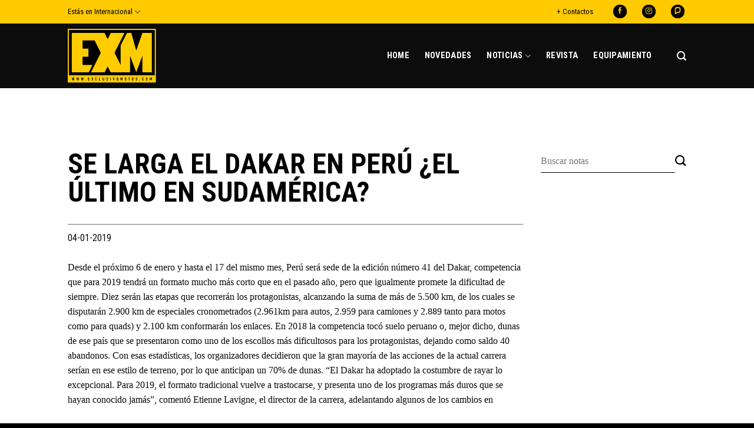

--- FILE ---
content_type: text/html; charset=UTF-8
request_url: https://exclusivomotos.com/se-larga-el-dakar-en-peru-el-ultimo-en-sudamerica/
body_size: 18358
content:
<!DOCTYPE html>
<!--[if IE 9 ]> <html lang="es" prefix="og: https://ogp.me/ns#" class="ie9 loading-site no-js"> <![endif]-->
<!--[if IE 8 ]> <html lang="es" prefix="og: https://ogp.me/ns#" class="ie8 loading-site no-js"> <![endif]-->
<!--[if (gte IE 9)|!(IE)]><!--><html lang="es" prefix="og: https://ogp.me/ns#" class="loading-site no-js"> <!--<![endif]-->
<head>
	<meta charset="UTF-8" />
	<link rel="profile" href="https://gmpg.org/xfn/11" />
	<link rel="pingback" href="https://exclusivomotos.com/xmlrpc.php" />
<meta name="viewport" content="width=device-width, initial-scale=1, maximum-scale=1">
	<script type="714e932356213facd9262050-text/javascript">(function(html){html.className = html.className.replace(/\bno-js\b/,'js')})(document.documentElement);</script>
	<style>img:is([sizes="auto" i], [sizes^="auto," i]) { contain-intrinsic-size: 3000px 1500px }</style>
	
<!-- Google Tag Manager for WordPress by gtm4wp.com -->
<script data-cfasync="false" data-pagespeed-no-defer>
	var gtm4wp_datalayer_name = "dataLayer";
	var dataLayer = dataLayer || [];

	const gtm4wp_scrollerscript_debugmode         = false;
	const gtm4wp_scrollerscript_callbacktime      = 100;
	const gtm4wp_scrollerscript_readerlocation    = 150;
	const gtm4wp_scrollerscript_contentelementid  = "content";
	const gtm4wp_scrollerscript_scannertime       = 60;
</script>
<!-- End Google Tag Manager for WordPress by gtm4wp.com --><meta name="viewport" content="width=device-width, initial-scale=1, maximum-scale=1" />
<!-- Optimización para motores de búsqueda de Rank Math -  https://rankmath.com/ -->
<title>Se larga el Dakar en Perú ¿el último en Sudamérica? - Exclusivo Motos</title>
<meta name="description" content="Desde el próximo 6 de enero y hasta el 17 del mismo mes, Perú será sede de la edición número 41 del Dakar, competencia que para 2019 tendrá un formato mucho"/>
<meta name="robots" content="follow, index, max-snippet:-1, max-video-preview:-1, max-image-preview:large"/>
<link rel="canonical" href="https://exclusivomotos.com/se-larga-el-dakar-en-peru-el-ultimo-en-sudamerica/" />
<meta property="og:locale" content="es_ES" />
<meta property="og:type" content="article" />
<meta property="og:title" content="Se larga el Dakar en Perú ¿el último en Sudamérica? - Exclusivo Motos" />
<meta property="og:description" content="Desde el próximo 6 de enero y hasta el 17 del mismo mes, Perú será sede de la edición número 41 del Dakar, competencia que para 2019 tendrá un formato mucho" />
<meta property="og:url" content="https://exclusivomotos.com/se-larga-el-dakar-en-peru-el-ultimo-en-sudamerica/" />
<meta property="og:site_name" content="Exclusivo Motos" />
<meta property="article:publisher" content="https://www.facebook.com/ExclusivoMotos" />
<meta property="article:section" content="Deportes" />
<meta property="og:image" content="https://exclusivomotos.com/wp-content/uploads/2019/01/dakar_2019-915x800.jpg" />
<meta property="og:image:secure_url" content="https://exclusivomotos.com/wp-content/uploads/2019/01/dakar_2019-915x800.jpg" />
<meta property="og:image:width" content="915" />
<meta property="og:image:height" content="800" />
<meta property="og:image:alt" content="Se larga el Dakar en Perú ¿el último en Sudamérica?" />
<meta property="og:image:type" content="image/jpeg" />
<meta property="article:published_time" content="2019-01-04T09:11:53-03:00" />
<meta name="twitter:card" content="summary_large_image" />
<meta name="twitter:title" content="Se larga el Dakar en Perú ¿el último en Sudamérica? - Exclusivo Motos" />
<meta name="twitter:description" content="Desde el próximo 6 de enero y hasta el 17 del mismo mes, Perú será sede de la edición número 41 del Dakar, competencia que para 2019 tendrá un formato mucho" />
<meta name="twitter:image" content="https://exclusivomotos.com/wp-content/uploads/2019/01/dakar_2019-915x800.jpg" />
<meta name="twitter:label1" content="Escrito por" />
<meta name="twitter:data1" content="Pablo Figueroa" />
<meta name="twitter:label2" content="Tiempo de lectura" />
<meta name="twitter:data2" content="2 minutos" />
<script type="application/ld+json" class="rank-math-schema">{"@context":"https://schema.org","@graph":[{"@type":"Organization","@id":"https://exclusivomotos.com/#organization","name":"Exclusivo Motos","url":"https://exclusivomotos.com","sameAs":["https://www.facebook.com/ExclusivoMotos","https://www.instagram.com/exclusivomotos/","https://www.pressreader.com/argentina/exclusivo-motos"],"logo":{"@type":"ImageObject","@id":"https://exclusivomotos.com/#logo","url":"https://exclusivomotos.com/wp-content/uploads/2020/05/logo_exm.svg","contentUrl":"https://exclusivomotos.com/wp-content/uploads/2020/05/logo_exm.svg","caption":"Exclusivo Motos","inLanguage":"es","width":"0","height":"0"}},{"@type":"WebSite","@id":"https://exclusivomotos.com/#website","url":"https://exclusivomotos.com","name":"Exclusivo Motos","alternateName":"EXM","publisher":{"@id":"https://exclusivomotos.com/#organization"},"inLanguage":"es"},{"@type":"ImageObject","@id":"https://exclusivomotos.com/wp-content/uploads/2019/01/dakar_2019-915x800.jpg","url":"https://exclusivomotos.com/wp-content/uploads/2019/01/dakar_2019-915x800.jpg","width":"915","height":"800","inLanguage":"es"},{"@type":"WebPage","@id":"https://exclusivomotos.com/se-larga-el-dakar-en-peru-el-ultimo-en-sudamerica/#webpage","url":"https://exclusivomotos.com/se-larga-el-dakar-en-peru-el-ultimo-en-sudamerica/","name":"Se larga el Dakar en Per\u00fa \u00bfel \u00faltimo en Sudam\u00e9rica? - Exclusivo Motos","datePublished":"2019-01-04T09:11:53-03:00","dateModified":"2019-01-04T09:11:53-03:00","isPartOf":{"@id":"https://exclusivomotos.com/#website"},"primaryImageOfPage":{"@id":"https://exclusivomotos.com/wp-content/uploads/2019/01/dakar_2019-915x800.jpg"},"inLanguage":"es"},{"@type":"Person","@id":"https://exclusivomotos.com/author/pablo-figueroa/","name":"Pablo Figueroa","url":"https://exclusivomotos.com/author/pablo-figueroa/","image":{"@type":"ImageObject","@id":"https://secure.gravatar.com/avatar/0f3392fa805a5ba87f19a783dce804735298228a1b2740eacb20e533ea75d686?s=96&amp;d=mm&amp;r=g","url":"https://secure.gravatar.com/avatar/0f3392fa805a5ba87f19a783dce804735298228a1b2740eacb20e533ea75d686?s=96&amp;d=mm&amp;r=g","caption":"Pablo Figueroa","inLanguage":"es"},"worksFor":{"@id":"https://exclusivomotos.com/#organization"}},{"@type":"Article","headline":"Se larga el Dakar en Per\u00fa \u00bfel \u00faltimo en Sudam\u00e9rica? - Exclusivo Motos","datePublished":"2019-01-04T09:11:53-03:00","dateModified":"2019-01-04T09:11:53-03:00","author":{"@id":"https://exclusivomotos.com/author/pablo-figueroa/","name":"Pablo Figueroa"},"publisher":{"@id":"https://exclusivomotos.com/#organization"},"description":"Desde el pr\u00f3ximo 6 de enero y hasta el 17 del mismo mes, Per\u00fa ser\u00e1 sede de la edici\u00f3n n\u00famero 41 del Dakar, competencia que para 2019 tendr\u00e1 un formato mucho","name":"Se larga el Dakar en Per\u00fa \u00bfel \u00faltimo en Sudam\u00e9rica? - Exclusivo Motos","@id":"https://exclusivomotos.com/se-larga-el-dakar-en-peru-el-ultimo-en-sudamerica/#richSnippet","isPartOf":{"@id":"https://exclusivomotos.com/se-larga-el-dakar-en-peru-el-ultimo-en-sudamerica/#webpage"},"image":{"@id":"https://exclusivomotos.com/wp-content/uploads/2019/01/dakar_2019-915x800.jpg"},"inLanguage":"es","mainEntityOfPage":{"@id":"https://exclusivomotos.com/se-larga-el-dakar-en-peru-el-ultimo-en-sudamerica/#webpage"}}]}</script>
<!-- /Plugin Rank Math WordPress SEO -->

<link rel='dns-prefetch' href='//fonts.googleapis.com' />
<link rel="alternate" type="application/rss+xml" title="Exclusivo Motos &raquo; Feed" href="https://exclusivomotos.com/feed/" />
<link rel="alternate" type="application/rss+xml" title="Exclusivo Motos &raquo; Feed de los comentarios" href="https://exclusivomotos.com/comments/feed/" />
<link rel='stylesheet' id='wp-block-library-css' href='https://exclusivomotos.com/wp-includes/css/dist/block-library/style.min.css?ver=6.8.3' type='text/css' media='all' />
<style id='classic-theme-styles-inline-css' type='text/css'>
/*! This file is auto-generated */
.wp-block-button__link{color:#fff;background-color:#32373c;border-radius:9999px;box-shadow:none;text-decoration:none;padding:calc(.667em + 2px) calc(1.333em + 2px);font-size:1.125em}.wp-block-file__button{background:#32373c;color:#fff;text-decoration:none}
</style>
<style id='global-styles-inline-css' type='text/css'>
:root{--wp--preset--aspect-ratio--square: 1;--wp--preset--aspect-ratio--4-3: 4/3;--wp--preset--aspect-ratio--3-4: 3/4;--wp--preset--aspect-ratio--3-2: 3/2;--wp--preset--aspect-ratio--2-3: 2/3;--wp--preset--aspect-ratio--16-9: 16/9;--wp--preset--aspect-ratio--9-16: 9/16;--wp--preset--color--black: #000000;--wp--preset--color--cyan-bluish-gray: #abb8c3;--wp--preset--color--white: #ffffff;--wp--preset--color--pale-pink: #f78da7;--wp--preset--color--vivid-red: #cf2e2e;--wp--preset--color--luminous-vivid-orange: #ff6900;--wp--preset--color--luminous-vivid-amber: #fcb900;--wp--preset--color--light-green-cyan: #7bdcb5;--wp--preset--color--vivid-green-cyan: #00d084;--wp--preset--color--pale-cyan-blue: #8ed1fc;--wp--preset--color--vivid-cyan-blue: #0693e3;--wp--preset--color--vivid-purple: #9b51e0;--wp--preset--gradient--vivid-cyan-blue-to-vivid-purple: linear-gradient(135deg,rgba(6,147,227,1) 0%,rgb(155,81,224) 100%);--wp--preset--gradient--light-green-cyan-to-vivid-green-cyan: linear-gradient(135deg,rgb(122,220,180) 0%,rgb(0,208,130) 100%);--wp--preset--gradient--luminous-vivid-amber-to-luminous-vivid-orange: linear-gradient(135deg,rgba(252,185,0,1) 0%,rgba(255,105,0,1) 100%);--wp--preset--gradient--luminous-vivid-orange-to-vivid-red: linear-gradient(135deg,rgba(255,105,0,1) 0%,rgb(207,46,46) 100%);--wp--preset--gradient--very-light-gray-to-cyan-bluish-gray: linear-gradient(135deg,rgb(238,238,238) 0%,rgb(169,184,195) 100%);--wp--preset--gradient--cool-to-warm-spectrum: linear-gradient(135deg,rgb(74,234,220) 0%,rgb(151,120,209) 20%,rgb(207,42,186) 40%,rgb(238,44,130) 60%,rgb(251,105,98) 80%,rgb(254,248,76) 100%);--wp--preset--gradient--blush-light-purple: linear-gradient(135deg,rgb(255,206,236) 0%,rgb(152,150,240) 100%);--wp--preset--gradient--blush-bordeaux: linear-gradient(135deg,rgb(254,205,165) 0%,rgb(254,45,45) 50%,rgb(107,0,62) 100%);--wp--preset--gradient--luminous-dusk: linear-gradient(135deg,rgb(255,203,112) 0%,rgb(199,81,192) 50%,rgb(65,88,208) 100%);--wp--preset--gradient--pale-ocean: linear-gradient(135deg,rgb(255,245,203) 0%,rgb(182,227,212) 50%,rgb(51,167,181) 100%);--wp--preset--gradient--electric-grass: linear-gradient(135deg,rgb(202,248,128) 0%,rgb(113,206,126) 100%);--wp--preset--gradient--midnight: linear-gradient(135deg,rgb(2,3,129) 0%,rgb(40,116,252) 100%);--wp--preset--font-size--small: 13px;--wp--preset--font-size--medium: 20px;--wp--preset--font-size--large: 36px;--wp--preset--font-size--x-large: 42px;--wp--preset--spacing--20: 0.44rem;--wp--preset--spacing--30: 0.67rem;--wp--preset--spacing--40: 1rem;--wp--preset--spacing--50: 1.5rem;--wp--preset--spacing--60: 2.25rem;--wp--preset--spacing--70: 3.38rem;--wp--preset--spacing--80: 5.06rem;--wp--preset--shadow--natural: 6px 6px 9px rgba(0, 0, 0, 0.2);--wp--preset--shadow--deep: 12px 12px 50px rgba(0, 0, 0, 0.4);--wp--preset--shadow--sharp: 6px 6px 0px rgba(0, 0, 0, 0.2);--wp--preset--shadow--outlined: 6px 6px 0px -3px rgba(255, 255, 255, 1), 6px 6px rgba(0, 0, 0, 1);--wp--preset--shadow--crisp: 6px 6px 0px rgba(0, 0, 0, 1);}:where(.is-layout-flex){gap: 0.5em;}:where(.is-layout-grid){gap: 0.5em;}body .is-layout-flex{display: flex;}.is-layout-flex{flex-wrap: wrap;align-items: center;}.is-layout-flex > :is(*, div){margin: 0;}body .is-layout-grid{display: grid;}.is-layout-grid > :is(*, div){margin: 0;}:where(.wp-block-columns.is-layout-flex){gap: 2em;}:where(.wp-block-columns.is-layout-grid){gap: 2em;}:where(.wp-block-post-template.is-layout-flex){gap: 1.25em;}:where(.wp-block-post-template.is-layout-grid){gap: 1.25em;}.has-black-color{color: var(--wp--preset--color--black) !important;}.has-cyan-bluish-gray-color{color: var(--wp--preset--color--cyan-bluish-gray) !important;}.has-white-color{color: var(--wp--preset--color--white) !important;}.has-pale-pink-color{color: var(--wp--preset--color--pale-pink) !important;}.has-vivid-red-color{color: var(--wp--preset--color--vivid-red) !important;}.has-luminous-vivid-orange-color{color: var(--wp--preset--color--luminous-vivid-orange) !important;}.has-luminous-vivid-amber-color{color: var(--wp--preset--color--luminous-vivid-amber) !important;}.has-light-green-cyan-color{color: var(--wp--preset--color--light-green-cyan) !important;}.has-vivid-green-cyan-color{color: var(--wp--preset--color--vivid-green-cyan) !important;}.has-pale-cyan-blue-color{color: var(--wp--preset--color--pale-cyan-blue) !important;}.has-vivid-cyan-blue-color{color: var(--wp--preset--color--vivid-cyan-blue) !important;}.has-vivid-purple-color{color: var(--wp--preset--color--vivid-purple) !important;}.has-black-background-color{background-color: var(--wp--preset--color--black) !important;}.has-cyan-bluish-gray-background-color{background-color: var(--wp--preset--color--cyan-bluish-gray) !important;}.has-white-background-color{background-color: var(--wp--preset--color--white) !important;}.has-pale-pink-background-color{background-color: var(--wp--preset--color--pale-pink) !important;}.has-vivid-red-background-color{background-color: var(--wp--preset--color--vivid-red) !important;}.has-luminous-vivid-orange-background-color{background-color: var(--wp--preset--color--luminous-vivid-orange) !important;}.has-luminous-vivid-amber-background-color{background-color: var(--wp--preset--color--luminous-vivid-amber) !important;}.has-light-green-cyan-background-color{background-color: var(--wp--preset--color--light-green-cyan) !important;}.has-vivid-green-cyan-background-color{background-color: var(--wp--preset--color--vivid-green-cyan) !important;}.has-pale-cyan-blue-background-color{background-color: var(--wp--preset--color--pale-cyan-blue) !important;}.has-vivid-cyan-blue-background-color{background-color: var(--wp--preset--color--vivid-cyan-blue) !important;}.has-vivid-purple-background-color{background-color: var(--wp--preset--color--vivid-purple) !important;}.has-black-border-color{border-color: var(--wp--preset--color--black) !important;}.has-cyan-bluish-gray-border-color{border-color: var(--wp--preset--color--cyan-bluish-gray) !important;}.has-white-border-color{border-color: var(--wp--preset--color--white) !important;}.has-pale-pink-border-color{border-color: var(--wp--preset--color--pale-pink) !important;}.has-vivid-red-border-color{border-color: var(--wp--preset--color--vivid-red) !important;}.has-luminous-vivid-orange-border-color{border-color: var(--wp--preset--color--luminous-vivid-orange) !important;}.has-luminous-vivid-amber-border-color{border-color: var(--wp--preset--color--luminous-vivid-amber) !important;}.has-light-green-cyan-border-color{border-color: var(--wp--preset--color--light-green-cyan) !important;}.has-vivid-green-cyan-border-color{border-color: var(--wp--preset--color--vivid-green-cyan) !important;}.has-pale-cyan-blue-border-color{border-color: var(--wp--preset--color--pale-cyan-blue) !important;}.has-vivid-cyan-blue-border-color{border-color: var(--wp--preset--color--vivid-cyan-blue) !important;}.has-vivid-purple-border-color{border-color: var(--wp--preset--color--vivid-purple) !important;}.has-vivid-cyan-blue-to-vivid-purple-gradient-background{background: var(--wp--preset--gradient--vivid-cyan-blue-to-vivid-purple) !important;}.has-light-green-cyan-to-vivid-green-cyan-gradient-background{background: var(--wp--preset--gradient--light-green-cyan-to-vivid-green-cyan) !important;}.has-luminous-vivid-amber-to-luminous-vivid-orange-gradient-background{background: var(--wp--preset--gradient--luminous-vivid-amber-to-luminous-vivid-orange) !important;}.has-luminous-vivid-orange-to-vivid-red-gradient-background{background: var(--wp--preset--gradient--luminous-vivid-orange-to-vivid-red) !important;}.has-very-light-gray-to-cyan-bluish-gray-gradient-background{background: var(--wp--preset--gradient--very-light-gray-to-cyan-bluish-gray) !important;}.has-cool-to-warm-spectrum-gradient-background{background: var(--wp--preset--gradient--cool-to-warm-spectrum) !important;}.has-blush-light-purple-gradient-background{background: var(--wp--preset--gradient--blush-light-purple) !important;}.has-blush-bordeaux-gradient-background{background: var(--wp--preset--gradient--blush-bordeaux) !important;}.has-luminous-dusk-gradient-background{background: var(--wp--preset--gradient--luminous-dusk) !important;}.has-pale-ocean-gradient-background{background: var(--wp--preset--gradient--pale-ocean) !important;}.has-electric-grass-gradient-background{background: var(--wp--preset--gradient--electric-grass) !important;}.has-midnight-gradient-background{background: var(--wp--preset--gradient--midnight) !important;}.has-small-font-size{font-size: var(--wp--preset--font-size--small) !important;}.has-medium-font-size{font-size: var(--wp--preset--font-size--medium) !important;}.has-large-font-size{font-size: var(--wp--preset--font-size--large) !important;}.has-x-large-font-size{font-size: var(--wp--preset--font-size--x-large) !important;}
:where(.wp-block-post-template.is-layout-flex){gap: 1.25em;}:where(.wp-block-post-template.is-layout-grid){gap: 1.25em;}
:where(.wp-block-columns.is-layout-flex){gap: 2em;}:where(.wp-block-columns.is-layout-grid){gap: 2em;}
:root :where(.wp-block-pullquote){font-size: 1.5em;line-height: 1.6;}
</style>
<link rel='stylesheet' id='contact-form-7-css' href='https://exclusivomotos.com/wp-content/plugins/contact-form-7/includes/css/styles.css?ver=5.9.8' type='text/css' media='all' />
<link rel='stylesheet' id='flatsome-icons-css' href='https://exclusivomotos.com/wp-content/themes/flatsome/assets/css/fl-icons.css?ver=3.11' type='text/css' media='all' />
<link rel='stylesheet' id='flatsome-main-css' href='https://exclusivomotos.com/wp-content/themes/flatsome/assets/css/flatsome.css?ver=3.11.0' type='text/css' media='all' />
<link rel='stylesheet' id='flatsome-style-css' href='https://exclusivomotos.com/wp-content/themes/porquesi/style.css?ver=3.0' type='text/css' media='all' />
<link rel='stylesheet' id='flatsome-googlefonts-css' href='//fonts.googleapis.com/css?family=Roboto+Condensed%3Aregular%2C700%2Cregular%2C700%2Cregular&#038;display=swap&#038;ver=3.9' type='text/css' media='all' />
<script type="714e932356213facd9262050-text/javascript" src="https://exclusivomotos.com/wp-content/plugins/duracelltomi-google-tag-manager/dist/js/analytics-talk-content-tracking.js?ver=1.20.2" id="gtm4wp-scroll-tracking-js"></script>
<script type="714e932356213facd9262050-text/javascript" src="https://exclusivomotos.com/wp-includes/js/jquery/jquery.min.js?ver=3.7.1" id="jquery-core-js"></script>
<link rel="https://api.w.org/" href="https://exclusivomotos.com/wp-json/" /><link rel="alternate" title="JSON" type="application/json" href="https://exclusivomotos.com/wp-json/wp/v2/posts/5207" /><link rel="EditURI" type="application/rsd+xml" title="RSD" href="https://exclusivomotos.com/xmlrpc.php?rsd" />
<meta name="generator" content="WordPress 6.8.3" />
<link rel='shortlink' href='https://exclusivomotos.com/?p=5207' />
<link rel="alternate" title="oEmbed (JSON)" type="application/json+oembed" href="https://exclusivomotos.com/wp-json/oembed/1.0/embed?url=https%3A%2F%2Fexclusivomotos.com%2Fse-larga-el-dakar-en-peru-el-ultimo-en-sudamerica%2F" />
<link rel="alternate" title="oEmbed (XML)" type="text/xml+oembed" href="https://exclusivomotos.com/wp-json/oembed/1.0/embed?url=https%3A%2F%2Fexclusivomotos.com%2Fse-larga-el-dakar-en-peru-el-ultimo-en-sudamerica%2F&#038;format=xml" />

<!-- This site is using AdRotate v5.4.2 Professional to display their advertisements - https://ajdg.solutions/products/adrotate-for-wordpress/ -->
<!-- AdRotate CSS -->
<style type="text/css" media="screen">
	.g { margin:0px; padding:0px; overflow:hidden; line-height:1; zoom:1; }
	.g img { height:auto; }
	.g-col { position:relative; float:left; }
	.g-col:first-child { margin-left: 0; }
	.g-col:last-child { margin-right: 0; }
	.g-1 { margin:0px 0px 0px 0px; width:100%; max-width:1050px; height:100%; max-height:145px; }
	.g-3 {  width:100%; max-width:250px;  height:100%; max-height:250px; margin: 0 auto; }
	.g-4 {  width:100%; max-width:250px;  height:100%; max-height:250px; margin: 0 auto; }
	.g-5 {  width:100%; max-width:250px;  height:100%; max-height:250px; margin: 0 auto; }
	@media only screen and (max-width: 480px) {
		.g-col, .g-dyn, .g-single { width:100%; margin-left:0; margin-right:0; }
	}
</style>
<!-- /AdRotate CSS -->

<meta name="facebook-domain-verification" content="uwn5l9vl68ei5pmdsdyq3fgcl307eh" />

<!-- Google Tag Manager for WordPress by gtm4wp.com -->
<!-- GTM Container placement set to automatic -->
<script data-cfasync="false" data-pagespeed-no-defer type="text/javascript">
	var dataLayer_content = {"pagePostType":"post","pagePostType2":"single-post","pageCategory":["deportes","sin-categoria","sin-categoria"],"pagePostAuthor":"Pablo Figueroa"};
	dataLayer.push( dataLayer_content );
</script>
<script data-cfasync="false">
(function(w,d,s,l,i){w[l]=w[l]||[];w[l].push({'gtm.start':
new Date().getTime(),event:'gtm.js'});var f=d.getElementsByTagName(s)[0],
j=d.createElement(s),dl=l!='dataLayer'?'&l='+l:'';j.async=true;j.src=
'//www.googletagmanager.com/gtm.js?id='+i+dl;f.parentNode.insertBefore(j,f);
})(window,document,'script','dataLayer','GTM-W2QSTZ8Q');
</script>
<!-- End Google Tag Manager for WordPress by gtm4wp.com --><style>.bg{opacity: 0; transition: opacity 1s; -webkit-transition: opacity 1s;} .bg-loaded{opacity: 1;}</style><!--[if IE]><link rel="stylesheet" type="text/css" href="https://exclusivomotos.com/wp-content/themes/flatsome/assets/css/ie-fallback.css"><script src="//cdnjs.cloudflare.com/ajax/libs/html5shiv/3.6.1/html5shiv.js"></script><script>var head = document.getElementsByTagName('head')[0],style = document.createElement('style');style.type = 'text/css';style.styleSheet.cssText = ':before,:after{content:none !important';head.appendChild(style);setTimeout(function(){head.removeChild(style);}, 0);</script><script src="https://exclusivomotos.com/wp-content/themes/flatsome/assets/libs/ie-flexibility.js"></script><![endif]--><link rel="stylesheet" href="https://use.fontawesome.com/releases/v5.6.3/css/all.css" integrity="sha384-UHRtZLI+pbxtHCWp1t77Bi1L4ZtiqrqD80Kn4Z8NTSRyMA2Fd33n5dQ8lWUE00s/" crossorigin="anonymous">

<!-- Facebook Pixel Code -->
<script type="714e932356213facd9262050-text/javascript">
!function(f,b,e,v,n,t,s)
{if(f.fbq)return;n=f.fbq=function(){n.callMethod?
n.callMethod.apply(n,arguments):n.queue.push(arguments)};
if(!f._fbq)f._fbq=n;n.push=n;n.loaded=!0;n.version='2.0';
n.queue=[];t=b.createElement(e);t.async=!0;
t.src=v;s=b.getElementsByTagName(e)[0];
s.parentNode.insertBefore(t,s)}(window, document,'script',
'https://connect.facebook.net/en_US/fbevents.js');
fbq('init', '308938366925992');
fbq('track', 'PageView');
</script>
<noscript><img height="1" width="1" style="display:none"
src="https://www.facebook.com/tr?id=308938366925992&ev=PageView&noscript=1"
/></noscript>
<!-- End Facebook Pixel Code -->

<!-- Global site tag (gtag.js) - Google Analytics -->
<script async src="https://www.googletagmanager.com/gtag/js?id=UA-122365125-1" type="714e932356213facd9262050-text/javascript"></script>
<script type="714e932356213facd9262050-text/javascript">
   window.dataLayer = window.dataLayer || [];
   function gtag(){dataLayer.push(arguments);}
   gtag('js', new Date());

   gtag('config', 'UA-122365125-1');
</script><noscript><style>.lazyload[data-src]{display:none !important;}</style></noscript><style>.lazyload{background-image:none !important;}.lazyload:before{background-image:none !important;}</style><link rel="icon" href="https://exclusivomotos.com/wp-content/uploads/2020/05/cropped-favicon-32x32.png" sizes="32x32" />
<link rel="icon" href="https://exclusivomotos.com/wp-content/uploads/2020/05/cropped-favicon-192x192.png" sizes="192x192" />
<link rel="apple-touch-icon" href="https://exclusivomotos.com/wp-content/uploads/2020/05/cropped-favicon-180x180.png" />
<meta name="msapplication-TileImage" content="https://exclusivomotos.com/wp-content/uploads/2020/05/cropped-favicon-270x270.png" />
<style id="custom-css" type="text/css">:root {--primary-color: #ffca00;}.header-main{height: 110px}#logo img{max-height: 110px}#logo{width:150px;}#logo img{padding:6px 0;}.header-bottom{min-height: 55px}.header-top{min-height: 40px}.transparent .header-main{height: 80px}.transparent #logo img{max-height: 80px}.has-transparent + .page-title:first-of-type,.has-transparent + #main > .page-title,.has-transparent + #main > div > .page-title,.has-transparent + #main .page-header-wrapper:first-of-type .page-title{padding-top: 110px;}.header.show-on-scroll,.stuck .header-main{height:60px!important}.stuck #logo img{max-height: 60px!important}.header-bg-color, .header-wrapper {background-color: rgba(10,10,10,0.9)}.header-bottom {background-color: #f1f1f1}.header-main .nav > li > a{line-height: 16px }@media (max-width: 549px) {.header-main{height: 70px}#logo img{max-height: 70px}}.nav-dropdown-has-arrow li.has-dropdown:before{border-bottom-color: #000000;}.nav .nav-dropdown{border-color: #000000 }.nav-dropdown{font-size:100%}.nav-dropdown-has-arrow li.has-dropdown:after{border-bottom-color: #000000;}.nav .nav-dropdown{background-color: #000000}.header-top{background-color:#ffca00!important;}/* Color */.accordion-title.active, .has-icon-bg .icon .icon-inner,.logo a, .primary.is-underline, .primary.is-link, .badge-outline .badge-inner, .nav-outline > li.active> a,.nav-outline >li.active > a, .cart-icon strong,[data-color='primary'], .is-outline.primary{color: #ffca00;}/* Color !important */[data-text-color="primary"]{color: #ffca00!important;}/* Background Color */[data-text-bg="primary"]{background-color: #ffca00;}/* Background */.scroll-to-bullets a,.featured-title, .label-new.menu-item > a:after, .nav-pagination > li > .current,.nav-pagination > li > span:hover,.nav-pagination > li > a:hover,.has-hover:hover .badge-outline .badge-inner,button[type="submit"], .button.wc-forward:not(.checkout):not(.checkout-button), .button.submit-button, .button.primary:not(.is-outline),.featured-table .title,.is-outline:hover, .has-icon:hover .icon-label,.nav-dropdown-bold .nav-column li > a:hover, .nav-dropdown.nav-dropdown-bold > li > a:hover, .nav-dropdown-bold.dark .nav-column li > a:hover, .nav-dropdown.nav-dropdown-bold.dark > li > a:hover, .is-outline:hover, .tagcloud a:hover,.grid-tools a, input[type='submit']:not(.is-form), .box-badge:hover .box-text, input.button.alt,.nav-box > li > a:hover,.nav-box > li.active > a,.nav-pills > li.active > a ,.current-dropdown .cart-icon strong, .cart-icon:hover strong, .nav-line-bottom > li > a:before, .nav-line-grow > li > a:before, .nav-line > li > a:before,.banner, .header-top, .slider-nav-circle .flickity-prev-next-button:hover svg, .slider-nav-circle .flickity-prev-next-button:hover .arrow, .primary.is-outline:hover, .button.primary:not(.is-outline), input[type='submit'].primary, input[type='submit'].primary, input[type='reset'].button, input[type='button'].primary, .badge-inner{background-color: #ffca00;}/* Border */.nav-vertical.nav-tabs > li.active > a,.scroll-to-bullets a.active,.nav-pagination > li > .current,.nav-pagination > li > span:hover,.nav-pagination > li > a:hover,.has-hover:hover .badge-outline .badge-inner,.accordion-title.active,.featured-table,.is-outline:hover, .tagcloud a:hover,blockquote, .has-border, .cart-icon strong:after,.cart-icon strong,.blockUI:before, .processing:before,.loading-spin, .slider-nav-circle .flickity-prev-next-button:hover svg, .slider-nav-circle .flickity-prev-next-button:hover .arrow, .primary.is-outline:hover{border-color: #ffca00}.nav-tabs > li.active > a{border-top-color: #ffca00}.widget_shopping_cart_content .blockUI.blockOverlay:before { border-left-color: #ffca00 }.woocommerce-checkout-review-order .blockUI.blockOverlay:before { border-left-color: #ffca00 }/* Fill */.slider .flickity-prev-next-button:hover svg,.slider .flickity-prev-next-button:hover .arrow{fill: #ffca00;}/* Background Color */[data-icon-label]:after, .secondary.is-underline:hover,.secondary.is-outline:hover,.icon-label,.button.secondary:not(.is-outline),.button.alt:not(.is-outline), .badge-inner.on-sale, .button.checkout, .single_add_to_cart_button, .current .breadcrumb-step{ background-color:#444444; }[data-text-bg="secondary"]{background-color: #444444;}/* Color */.secondary.is-underline,.secondary.is-link, .secondary.is-outline,.stars a.active, .star-rating:before, .woocommerce-page .star-rating:before,.star-rating span:before, .color-secondary{color: #444444}/* Color !important */[data-text-color="secondary"]{color: #444444!important;}/* Border */.secondary.is-outline:hover{border-color:#444444}.success.is-underline:hover,.success.is-outline:hover,.success{background-color: #81d742}.success-color, .success.is-link, .success.is-outline{color: #81d742;}.success-border{border-color: #81d742!important;}/* Color !important */[data-text-color="success"]{color: #81d742!important;}/* Background Color */[data-text-bg="success"]{background-color: #81d742;}.alert.is-underline:hover,.alert.is-outline:hover,.alert{background-color: #dd3333}.alert.is-link, .alert.is-outline, .color-alert{color: #dd3333;}/* Color !important */[data-text-color="alert"]{color: #dd3333!important;}/* Background Color */[data-text-bg="alert"]{background-color: #dd3333;}body{font-size: 100%;}@media screen and (max-width: 549px){body{font-size: 100%;}}body{font-family:"Roboto Condensed", sans-serif}body{font-weight: 0}body{color: #0a0a0a}.nav > li > a {font-family:"Roboto Condensed", sans-serif;}.nav > li > a {font-weight: 700;}h1,h2,h3,h4,h5,h6,.heading-font, .off-canvas-center .nav-sidebar.nav-vertical > li > a{font-family: "Roboto Condensed", sans-serif;}h1,h2,h3,h4,h5,h6,.heading-font,.banner h1,.banner h2{font-weight: 700;}h1,h2,h3,h4,h5,h6,.heading-font{color: #000000;}.alt-font{font-family: "Roboto Condensed", sans-serif;}.alt-font{font-weight: 0!important;}.header:not(.transparent) .header-nav.nav > li > a {color: #ffffff;}.header:not(.transparent) .header-nav.nav > li > a:hover,.header:not(.transparent) .header-nav.nav > li.active > a,.header:not(.transparent) .header-nav.nav > li.current > a,.header:not(.transparent) .header-nav.nav > li > a.active,.header:not(.transparent) .header-nav.nav > li > a.current{color: #ffca00;}.header-nav.nav-line-bottom > li > a:before,.header-nav.nav-line-grow > li > a:before,.header-nav.nav-line > li > a:before,.header-nav.nav-box > li > a:hover,.header-nav.nav-box > li.active > a,.header-nav.nav-pills > li > a:hover,.header-nav.nav-pills > li.active > a{color:#FFF!important;background-color: #ffca00;}a{color: #f49f00;}a:hover{color: #000000;}.tagcloud a:hover{border-color: #000000;background-color: #000000;}.pswp__bg,.mfp-bg.mfp-ready{background-color: #000000}.absolute-footer, html{background-color: #000000}.label-new.menu-item > a:after{content:"Nuevo";}.label-hot.menu-item > a:after{content:"Caliente";}.label-sale.menu-item > a:after{content:"Oferta";}.label-popular.menu-item > a:after{content:"Popular";}</style>		<style type="text/css" id="wp-custom-css">
			div.yarpp-related div a.inline-post {
/*     border-bottom: 0px solid #777!important;
    border-top: 0px solid #777!important;
	padding:0!important; */
}

.entry-content p a {
	color:black;
	font-weight:400;
}

.entry-content p{
	font-family: 'Trebuchet MS'!important;
}


		</style>
		</head>

<body class="wp-singular post-template-default single single-post postid-5207 single-format-standard wp-theme-flatsome wp-child-theme-porquesi lightbox nav-dropdown-has-arrow parallax-mobile">


<!-- GTM Container placement set to automatic -->
<!-- Google Tag Manager (noscript) -->
				<noscript><iframe src="https://www.googletagmanager.com/ns.html?id=GTM-W2QSTZ8Q" height="0" width="0" style="display:none;visibility:hidden" aria-hidden="true"></iframe></noscript>
<!-- End Google Tag Manager (noscript) -->
<a class="skip-link screen-reader-text" href="#main">Skip to content</a>

<div id="wrapper">

	
	<header id="header" class="header has-sticky sticky-jump sticky-hide-on-scroll">
		<div class="header-wrapper">
			<div id="top-bar" class="header-top hide-for-sticky">
    <div class="flex-row container">
      <div class="flex-col hide-for-medium flex-left">
          <ul class="nav nav-left medium-nav-center nav-small  nav-divided">
              <li class="html custom html_topbar_left"><li class="has-dropdown header-language-dropdown lang">
	<a href="#">
		Estás en Internacional
<i class="icon-angle-down"></i>	
</a>
	<ul class="nav-dropdown nav-dropdown-default dark dropdown-uppercase" style="">
<li><a href="?country=Internacional">Internacional</a></li><li><a href="?country=AR">Argentina</a></li><li><a href="?country=CO">Colombia</a></li><li><a href="?country=CL">Chile</a></li>	
</ul>
</li></li>          </ul>
      </div>

      <div class="flex-col hide-for-medium flex-center">
          <ul class="nav nav-center nav-small  nav-divided">
                        </ul>
      </div>

      <div class="flex-col hide-for-medium flex-right">
         <ul class="nav top-bar-nav nav-right nav-small  nav-divided">
              <li id="menu-item-1132" class="menu-item menu-item-type-post_type menu-item-object-page menu-item-1132"><a href="https://exclusivomotos.com/contacto/" class="nav-top-link">+ Contactos</a></li>
<li class="html header-social-icons ml-0">
	<div class="social-icons follow-icons" ><a href="https://www.facebook.com/ExclusivoMotos" target="_blank" data-label="Facebook"  rel="noopener noreferrer nofollow" class="icon button circle is-outline facebook tooltip" title="Síguenos en Facebook"><i class="icon-facebook" ></i></a><a href="https://www.instagram.com/exclusivomotos/" target="_blank" rel="noopener noreferrer nofollow" data-label="Instagram" class="icon button circle is-outline  instagram tooltip" title="Síguenos en Instagram"><i class="icon-instagram" ></i></a><a href="https://www.pressreader.com/argentina/exclusivo-motos" target="_blank" rel="noopener noreferrer nofollow" data-label="RSS Feed" class="icon button circle is-outline  rss tooltip" title="Seguinos en Pressreader"><i class="icon-feed" ></i></a></div></li>          </ul>
      </div>

            <div class="flex-col show-for-medium flex-grow">
          <ul class="nav nav-center nav-small mobile-nav  nav-divided">
              <li class="html custom html_topbar_left"><li class="has-dropdown header-language-dropdown lang">
	<a href="#">
		Estás en Internacional
<i class="icon-angle-down"></i>	
</a>
	<ul class="nav-dropdown nav-dropdown-default dark dropdown-uppercase" style="">
<li><a href="?country=Internacional">Internacional</a></li><li><a href="?country=AR">Argentina</a></li><li><a href="?country=CO">Colombia</a></li><li><a href="?country=CL">Chile</a></li>	
</ul>
</li></li>          </ul>
      </div>
      
    </div>
</div>
<div id="masthead" class="header-main ">
      <div class="header-inner flex-row container logo-left" role="navigation">

          <!-- Logo -->
          <div id="logo" class="flex-col logo">
            <!-- Header logo -->
<a href="https://exclusivomotos.com/" title="Exclusivo Motos" rel="home">
    <img width="150" height="110" src="[data-uri]" class="header_logo header-logo lazyload" alt="Exclusivo Motos" data-src="https://exclusivomotos.com/wp-content/uploads/2020/05/logo_exm.svg" decoding="async" data-eio-rwidth="150" data-eio-rheight="110" /><noscript><img width="150" height="110" src="https://exclusivomotos.com/wp-content/uploads/2020/05/logo_exm.svg" class="header_logo header-logo" alt="Exclusivo Motos" data-eio="l" /></noscript><img  width="150" height="110" src="[data-uri]" class="header-logo-dark lazyload" alt="Exclusivo Motos" data-src="https://exclusivomotos.com/wp-content/uploads/2020/05/logo_exm_negativo.svg" decoding="async" data-eio-rwidth="150" data-eio-rheight="110" /><noscript><img  width="150" height="110" src="https://exclusivomotos.com/wp-content/uploads/2020/05/logo_exm_negativo.svg" class="header-logo-dark" alt="Exclusivo Motos" data-eio="l" /></noscript></a>
          </div>

          <!-- Mobile Left Elements -->
          <div class="flex-col show-for-medium flex-left">
            <ul class="mobile-nav nav nav-left ">
                          </ul>
          </div>

          <!-- Left Elements -->
          <div class="flex-col hide-for-medium flex-left
            flex-grow">
            <ul class="header-nav header-nav-main nav nav-left  nav-size-medium nav-spacing-xlarge nav-uppercase" >
                          </ul>
          </div>

          <!-- Right Elements -->
          <div class="flex-col hide-for-medium flex-right">
            <ul class="header-nav header-nav-main nav nav-right  nav-size-medium nav-spacing-xlarge nav-uppercase">
              <li id="menu-item-1021" class="menu-item menu-item-type-post_type menu-item-object-page menu-item-home menu-item-1021"><a href="https://exclusivomotos.com/" class="nav-top-link">Home</a></li>
<li id="menu-item-1026" class="menu-item menu-item-type-taxonomy menu-item-object-category menu-item-1026"><a href="https://exclusivomotos.com/novedades/" class="nav-top-link">Novedades</a></li>
<li id="menu-item-1024" class="menu-item menu-item-type-taxonomy menu-item-object-category menu-item-has-children menu-item-1024 has-dropdown"><a href="https://exclusivomotos.com/noticias/" class="nav-top-link">Noticias<i class="icon-angle-down" ></i></a>
<ul class="sub-menu nav-dropdown nav-dropdown-default dark dropdown-uppercase">
	<li id="menu-item-1027" class="menu-item menu-item-type-taxonomy menu-item-object-category menu-item-1027"><a href="https://exclusivomotos.com/noticias/deportes/">Deportes</a></li>
	<li id="menu-item-1028" class="menu-item menu-item-type-taxonomy menu-item-object-category menu-item-1028"><a href="https://exclusivomotos.com/noticias/mercado/">Mercado</a></li>
	<li id="menu-item-1029" class="menu-item menu-item-type-taxonomy menu-item-object-category menu-item-1029"><a href="https://exclusivomotos.com/noticias/tendencias/">Tendencias</a></li>
</ul>
</li>
<li id="menu-item-1139" class="menu-item menu-item-type-custom menu-item-object-custom menu-item-1139"><a target="_blank" rel="noopener noreferrer" href="https://exmrevista.com/" class="nav-top-link">Revista</a></li>
<li id="menu-item-1025" class="menu-item menu-item-type-taxonomy menu-item-object-category menu-item-1025"><a href="https://exclusivomotos.com/equipamiento/" class="nav-top-link">Equipamiento</a></li>
<li class="header-divider"></li><li class="header-search header-search-lightbox has-icon">
			<a href="#search-lightbox" aria-label="Search" data-open="#search-lightbox" data-focus="input.search-field"
		class="is-small">
		<i class="icon-search" style="font-size:16px;"></i></a>
			
	<div id="search-lightbox" class="mfp-hide dark text-center">
		<div class="searchform-wrapper ux-search-box relative form-flat is-large"><form method="get" class="searchform" action="https://exclusivomotos.com/" role="search">
		<div class="flex-row relative">
			<div class="flex-col flex-grow">
	   	   <input type="search" class="search-field mb-0" name="s" value="" id="s" placeholder="Buscar notas" />
			</div>
			<div class="flex-col">
				<button type="submit" class="ux-search-submit submit-button secondary button icon mb-0" aria-label="Submit">
					<i class="icon-search" ></i>				</button>
			</div>
		</div>
    <div class="live-search-results text-left z-top"></div>
</form>
</div>	</div>
</li>
            </ul>
          </div>

          <!-- Mobile Right Elements -->
          <div class="flex-col show-for-medium flex-right">
            <ul class="mobile-nav nav nav-right ">
              <li class="nav-icon has-icon">
  		<a href="#" data-open="#main-menu" data-pos="right" data-bg="main-menu-overlay" data-color="dark" class="is-small" aria-label="Menú" aria-controls="main-menu" aria-expanded="false">
		
		  <i class="icon-menu" ></i>
		  		</a>
	</li>            </ul>
          </div>

      </div>
     
      </div>
<div class="header-bg-container fill"><div class="header-bg-image fill"></div><div class="header-bg-color fill"></div></div>		</div>
	</header>

	
	<main id="main" class="">

<div id="content" class="blog-wrapper blog-single page-wrapper">
	

<div id="wrap-img-cat">
		<div id="wrap-txt-cat">
		<h2></h2>	</div>
</div>

<div class="row row-large row-divided ">	
	<div class="large-9 col">
		


<article id="post-5207" class="post-5207 post type-post status-publish format-standard has-post-thumbnail hentry category-deportes category-sin-categoria">
	<div class="article-inner ">
		<header class="entry-header">
	<div class="entry-header-text entry-header-text-top text-left">
		<h6 class="entry-category is-xsmall">
	<a href="https://exclusivomotos.com/deportes/" rel="category tag">Deportes</a>, <a href="https://exclusivomotos.com/sin-categoria/" rel="category tag">Sin categoría</a>, <a href="https://exclusivomotos.com/sin-categoria/" rel="category tag">Sin categoría</a></h6>

<h1 class="entry-title">Se larga el Dakar en Perú ¿el último en Sudamérica?</h1>
<div class="entry-divider is-divider small"></div>

		
		<div class="entry-date">
			04-01-2019		</div>

		<div class="editor">
			<p>Desde el próximo 6 de enero y hasta el 17 del mismo mes, Perú será sede de la edición número 41 del Dakar, competencia que para 2019 tendrá un formato mucho más corto que en el pasado año, pero que igualmente promete la dificultad de siempre. Diez serán las etapas que recorrerán los protagonistas, alcanzando la suma de más de 5.500 km, de los cuales se disputarán 2.900 km de especiales cronometrados (2.961km para autos, 2.959 para camiones y 2.889 tanto para motos como para quads) y 2.100 km conformarán los enlaces. En 2018 la competencia tocó suelo peruano o, mejor dicho, dunas de ese país que se presentaron como uno de los escollos más dificultosos para los protagonistas, dejando como saldo 40 abandonos. Con esas estadísticas, los organizadores decidieron que la gran mayoría de las acciones de la actual carrera serían en ese estilo de terreno, por lo que anticipan un 70% de dunas. “El Dakar ha adoptado la costumbre de rayar lo excepcional. Para 2019, el formato tradicional vuelve a trastocarse, y presenta uno de los programas más duros que se hayan conocido jamás”, comentó Etienne Lavigne, el director de la carrera, adelantando algunos de los cambios en</p>
		</div>
	</div>
						<div class="entry-image relative">
				<div class="slider-wrapper relative">
				    <div class="slider slider-nav-simple slider-nav-light flickity-enabled is-draggable slider-lazy-load-active"
				        data-flickity-options='{"imagesLoaded": true, "groupCells": "100%", "dragThreshold" : 5, "cellAlign": "left","wrapAround": true,"prevNextButtons": true,"percentPosition": true,"pageDots": true, "rightToLeft": false, "autoPlay" : 7000}'>
				        				     </div>

				     <div class="loading-spin dark large centered"></div>    
				</div>
							</div>
			</header>
		<div class="entry-content single-page">
	<p>Desde el próximo 6 de enero y hasta el 17 del mismo mes, Perú será sede de la edición número 41 del Dakar, competencia que para 2019 tendrá un formato mucho más corto que en el pasado año, pero que igualmente promete la dificultad de siempre.</p>
<p>Diez serán las etapas que recorrerán los protagonistas, alcanzando la suma de más de 5.500 km, de los cuales se disputarán 2.900 km de especiales cronometrados (2.961km para autos, 2.959 para camiones y 2.889 tanto para motos como para quads) y 2.100 km conformarán los enlaces.</p>
<p>En 2018 la competencia tocó suelo peruano o, mejor dicho, dunas de ese país que se presentaron como uno de los escollos más dificultosos para los protagonistas, dejando como saldo 40 abandonos. Con esas estadísticas, los organizadores decidieron que la gran mayoría de las acciones de la actual carrera serían en ese estilo de terreno, por lo que anticipan un 70% de dunas.</p>
<p>“El Dakar ha adoptado la costumbre de rayar lo excepcional. Para 2019, el formato tradicional vuelve a trastocarse, y presenta uno de los programas más duros que se hayan conocido jamás”, comentó Etienne Lavigne, el director de la carrera, adelantando algunos de los cambios en el reglamento general, como la inclusión de una doble etapa maratón (los pilotos corren sin asistencia) que se llevará a cabo los dos días anteriores a la jornada de descanso.</p>
<p><strong>¿El último?</strong></p>
<p>Los rumores del regreso del Dakar a suelo africano son una constante en los últimos años y las dificultades que tuvo la organización para llevar a cabo la presente edición hacen pensar que esas hipótesis podrían materializarse en 2020.</p>
<div style="clear:both; margin-top:0em; margin-bottom:1em;"><a href="https://exclusivomotos.com/jorge-martin-vuelve-a-la-pista-con-un-test-en-barcelona/" target="_self" rel="nofollow" class="u83fdd8fca25ae53145ec410ae545f88f"><!-- INLINE RELATED POSTS 1/1 //--><style> .u83fdd8fca25ae53145ec410ae545f88f { padding:0px; margin: 0; padding-top:1em!important; padding-bottom:1em!important; width:100%; display: block; font-weight:bold; background-color:#eaeaea; border:0!important; border-left:4px solid #34495E!important; text-decoration:none; } .u83fdd8fca25ae53145ec410ae545f88f:active, .u83fdd8fca25ae53145ec410ae545f88f:hover { opacity: 1; transition: opacity 250ms; webkit-transition: opacity 250ms; text-decoration:none; } .u83fdd8fca25ae53145ec410ae545f88f { transition: background-color 250ms; webkit-transition: background-color 250ms; opacity: 1; transition: opacity 250ms; webkit-transition: opacity 250ms; } .u83fdd8fca25ae53145ec410ae545f88f .ctaText { font-weight:bold; color:inherit; text-decoration:none; font-size: 16px; } .u83fdd8fca25ae53145ec410ae545f88f .postTitle { color:#000000; text-decoration: underline!important; font-size: 16px; } .u83fdd8fca25ae53145ec410ae545f88f:hover .postTitle { text-decoration: underline!important; } </style><div style="padding-left:1em; padding-right:1em;"><span class="ctaText">NOTA RELACIONADA:</span>&nbsp; <span class="postTitle">Jorge Martín vuelve a la pista con un test en Barcelona</span></div></a></div><p>Etienne Lavigne no niega que se están evaluando nuevas sedes, aunque aclaró que es muy prematuro dar a conocer esa información. En una entrevista con el diario Español Marca comentó que: “tenemos otras ideas en el continente americano y en otra parte del mundo. Aún es temprano para hablar concretamente de los países y perspectivas futuras porque antes de comunicarlo hay que concretar documentos con los diferentes escenarios. Estaremos en capacidad de anunciarlo en febrero”.</p>
<p><strong>El Dakar tendrá menos presencia argentina</strong></p>
<p>Perú recibirá 337 vehículos comandados por 534 participantes, contabilizando todas las categorías, de los que 26 serán argentinos (31 si se tiene en cuenta a los navegantes de pilotos extranjeros), la cifra más baja desde que la carrera llegó al continente en 2009.</p>
<p>Cabe recordar que en 2018 Argentina fue la segunda nación con más representantes con 68 corredores. </p>
<p><strong>Pilotos argentinos en Motos</strong></p>
<p>8	Franco Caimi	              Yamaha</p>
<p>22	Martin Duplessis                     Honda</p>
<p>47	Kevin Benavides	               Honda</p>
<p>51	Alberto Ontiveros	               Husqvarna</p>
<p>77	Luciano Benavides	               KTM</p>
<p>88	Fernando Hernández             Honda </p>
<p>94	Matías Notti	                          KTM</p>
<p>107	Leonardo Cola	               KTM</p>
<p>113	Sebastián Urquía	               KTM</p>
<p><strong>Pilotos argentinos en Cuatriciclos</strong></p>
<p>240	Nicolás Cavigliasso               Yamaha</p>
<p>241	Jeremías Gonzales Ferioli	Yamaha</p>
<p>252	Carlos Verza                         Yamaha</p>
<p>254	Martín Sarquiz	            CAN-AM</p>
<p>257	Gustavo Gallego                   Yamaha</p>
<p>260	Julio Estanguet         	CAN-AM</p>
<p>264	Santiago Hansen	            Honda</p>
<p>273	Manuel Andujar                  Yamaha</p>
<p>275	Gastón Mattaruco                Yamaha</p>
<h3><small>Fuente/s: <a href="" target="_blank"></a></small></h3>
<div class='yarpp yarpp-related yarpp-related-website yarpp-template-yarpp-template-thumbnail'>
<h3>Nota Relacionada:</h3>
<div class="yarpp-thumbnails-horizontal">
				</div>
</div>
	

	
	<div class="blog-share text-center"><div class="is-divider medium"></div><div class="social-icons share-icons share-row relative" ><a href="https://api.whatsapp.com/send?text=Se%20larga%20el%20Dakar%20en%20Per%C3%BA%20%C2%BFel%20%C3%BAltimo%20en%20Sudam%C3%A9rica%3F - https://exclusivomotos.com/se-larga-el-dakar-en-peru-el-ultimo-en-sudamerica/" data-action="share/whatsapp/share" target="_blank" class="icon button circle is-outline tooltip whatsapp" title="Compartir en WhatsApp"><i class="icon-whatsapp"></i></a><a href="//www.facebook.com/sharer.php?u=https://exclusivomotos.com/se-larga-el-dakar-en-peru-el-ultimo-en-sudamerica/" data-label="Facebook" onclick="if (!window.__cfRLUnblockHandlers) return false; window.open(this.href,this.title,'width=500,height=500,top=300px,left=300px');  return false;" rel="noopener noreferrer nofollow" target="_blank" class="icon button circle is-outline tooltip facebook" title="Compartir en Facebook" data-cf-modified-714e932356213facd9262050-=""><i class="icon-facebook" ></i></a><a href="//twitter.com/share?url=https://exclusivomotos.com/se-larga-el-dakar-en-peru-el-ultimo-en-sudamerica/" onclick="if (!window.__cfRLUnblockHandlers) return false; window.open(this.href,this.title,'width=500,height=500,top=300px,left=300px');  return false;" rel="noopener noreferrer nofollow" target="_blank" class="icon button circle is-outline tooltip twitter" title="Compartir en Twitter" data-cf-modified-714e932356213facd9262050-=""><i class="icon-twitter" ></i></a><a href="/cdn-cgi/l/email-protection#[base64]" rel="nofollow" class="icon button circle is-outline tooltip email" title="Envía por email"><i class="icon-envelop" ></i></a><a href="//www.linkedin.com/shareArticle?mini=true&url=https://exclusivomotos.com/se-larga-el-dakar-en-peru-el-ultimo-en-sudamerica/&title=Se%20larga%20el%20Dakar%20en%20Per%C3%BA%20%C2%BFel%20%C3%BAltimo%20en%20Sudam%C3%A9rica%3F" onclick="if (!window.__cfRLUnblockHandlers) return false; window.open(this.href,this.title,'width=500,height=500,top=300px,left=300px');  return false;" rel="noopener noreferrer nofollow" target="_blank" class="icon button circle is-outline tooltip linkedin" title="Share on LinkedIn" data-cf-modified-714e932356213facd9262050-=""><i class="icon-linkedin" ></i></a></div></div></div>



	

	</div>
</article>


	<h3 style="display:none"><small>Fuente/s: <a href="" target="_blank"></a></small></h3>
	</div>
	<div class="post-sidebar large-3 col">
		<div id="secondary" class="widget-area " role="complementary">
		<aside id="search-6" class="widget widget_search"><form method="get" class="searchform" action="https://exclusivomotos.com/" role="search">
		<div class="flex-row relative">
			<div class="flex-col flex-grow">
	   	   <input type="search" class="search-field mb-0" name="s" value="" id="s" placeholder="Buscar notas" />
			</div>
			<div class="flex-col">
				<button type="submit" class="ux-search-submit submit-button secondary button icon mb-0" aria-label="Submit">
					<i class="icon-search" ></i>				</button>
			</div>
		</div>
    <div class="live-search-results text-left z-top"></div>
</form>
</aside><aside id="ajdg_grpwidgets-7" class="widget ajdg_grpwidgets"><!-- ¡O bien no hay banners, estan desactivados o no estan programados para esta ubicación! --></aside><aside id="ajdg_grpwidgets-8" class="widget ajdg_grpwidgets"><!-- ¡O bien no hay banners, estan desactivados o no estan programados para esta ubicación! --></aside><aside id="ajdg_grpwidgets-4" class="widget ajdg_grpwidgets"><!-- ¡O bien no hay banners, estan desactivados o no estan programados para esta ubicación! --></aside><aside id="ajdg_grpwidgets-5" class="widget ajdg_grpwidgets"><!-- ¡O bien no hay banners, estan desactivados o no estan programados para esta ubicación! --></aside><aside id="ajdg_grpwidgets-6" class="widget ajdg_grpwidgets"><!-- ¡O bien no hay banners, estan desactivados o no estan programados para esta ubicación! --></aside></div>
	</div>
</div>

</div>


</main>

<footer id="footer" class="footer-wrapper">

		<section class="section foot-custom dark" id="section_1256182463">
		<div class="bg section-bg fill bg-fill  bg-loaded" >

			
			
			

		</div>

		<div class="section-content relative">
			

<div class="row align-middle align-center"  id="row-1436071408">


	<div class="col medium-8 small-10 large-8"  >
		<div class="col-inner"  >
			
			

<h2 style="margin: 0 0 10px 0; font-size: 2.45em;">CONOCÉ NUESTRA REVISTA DIGITAL</h2>
<h2 style="margin: 0 0 10px 0; font-size: 2.45em;">EN <a href="https://exmrevista.com/">EXMREVISTA.COM</a></h2>

		</div>
	</div>

	

	<div class="col medium-4 small-10 large-4"  >
		<div class="col-inner text-right"  >
			
			

<div class="social-icons follow-icons footer-social full-width text-center" style="font-size:125%"><span>Seguinos en...</span><a href="https://www.facebook.com/ExclusivoMotos" target="_blank" data-label="Facebook"  rel="noopener noreferrer nofollow" class="icon button circle is-outline facebook tooltip" title="Síguenos en Facebook"><i class="icon-facebook" ></i></a><a href="https://www.instagram.com/exclusivomotos/" target="_blank" rel="noopener noreferrer nofollow" data-label="Instagram" class="icon button circle is-outline  instagram tooltip" title="Síguenos en Instagram"><i class="icon-instagram" ></i></a><a href="https://www.pressreader.com/argentina/exclusivo-motos" target="_blank" rel="noopener noreferrer nofollow" data-label="RSS Feed" class="icon button circle is-outline  rss tooltip" title="Seguinos en Pressreader"><i class="icon-feed" ></i></a></div>


		</div>
	</div>

	


<style scope="scope">

</style>
</div>
<div class="row align-center custom-divider"  id="row-656304685">


	<div class="col small-10 large-12"  >
		<div class="col-inner"  >
			
			

<div class="text-center"><div class="is-divider divider clearfix" style="margin-top:20px;margin-bottom:20px;max-width:100%;background-color:rgb(255, 255, 255);"></div></div>


		</div>
	</div>

	


<style scope="scope">

</style>
</div>
<div class="row align-center legal"  id="row-1304344458">


	<div class="col medium-7 small-10 large-7"  >
		<div class="col-inner"  >
			
			

<p style="margin: 0; font-size: 0.9em;"><small>  <a href="https://exclusivomotos.com/terminos-y-condiciones/">Términos y condiciones</a> | <a href="https://exclusivomotos.com/politica-de-privacidad-de-datos/">Política de privacidad</a></small></p>

		</div>
	</div>

	

	<div class="col medium-5 small-10 large-5"  >
		<div class="col-inner text-right"  >
			
			

<p style="margin:0; font-size: 0.9em"><small>Copyright 2026 © - Creado por <strong>IMG S.A.</strong></small></p>

		</div>
	</div>

	


<style scope="scope">

</style>
</div>

		</div>

		
<style scope="scope">

#section_1256182463 {
  padding-top: 40px;
  padding-bottom: 40px;
  background-color: rgb(0,0,0);
}
</style>
	</section>
	
<div class="absolute-footer dark medium-text-center small-text-center">
  <div class="container clearfix">

    
    <div class="footer-primary pull-left">
            <div class="copyright-footer">
              </div>
          </div>
  </div>
</div>
</footer>

</div>

<!-- Mobile Sidebar -->
<div id="main-menu" class="mobile-sidebar no-scrollbar mfp-hide">
    <div class="sidebar-menu no-scrollbar ">
        <ul class="nav nav-sidebar  nav-vertical nav-uppercase">
              <li class="header-search-form search-form html relative has-icon">
	<div class="header-search-form-wrapper">
		<div class="searchform-wrapper ux-search-box relative form-flat is-normal"><form method="get" class="searchform" action="https://exclusivomotos.com/" role="search">
		<div class="flex-row relative">
			<div class="flex-col flex-grow">
	   	   <input type="search" class="search-field mb-0" name="s" value="" id="s" placeholder="Buscar notas" />
			</div>
			<div class="flex-col">
				<button type="submit" class="ux-search-submit submit-button secondary button icon mb-0" aria-label="Submit">
					<i class="icon-search" ></i>				</button>
			</div>
		</div>
    <div class="live-search-results text-left z-top"></div>
</form>
</div>	</div>
</li><li class="menu-item menu-item-type-post_type menu-item-object-page menu-item-home menu-item-1021"><a href="https://exclusivomotos.com/">Home</a></li>
<li class="menu-item menu-item-type-taxonomy menu-item-object-category menu-item-1026"><a href="https://exclusivomotos.com/novedades/">Novedades</a></li>
<li class="menu-item menu-item-type-taxonomy menu-item-object-category menu-item-has-children menu-item-1024"><a href="https://exclusivomotos.com/noticias/">Noticias</a>
<ul class="sub-menu nav-sidebar-ul children">
	<li class="menu-item menu-item-type-taxonomy menu-item-object-category menu-item-1027"><a href="https://exclusivomotos.com/noticias/deportes/">Deportes</a></li>
	<li class="menu-item menu-item-type-taxonomy menu-item-object-category menu-item-1028"><a href="https://exclusivomotos.com/noticias/mercado/">Mercado</a></li>
	<li class="menu-item menu-item-type-taxonomy menu-item-object-category menu-item-1029"><a href="https://exclusivomotos.com/noticias/tendencias/">Tendencias</a></li>
</ul>
</li>
<li class="menu-item menu-item-type-custom menu-item-object-custom menu-item-1139"><a target="_blank" rel="noopener noreferrer" href="https://exmrevista.com/">Revista</a></li>
<li class="menu-item menu-item-type-taxonomy menu-item-object-category menu-item-1025"><a href="https://exclusivomotos.com/equipamiento/">Equipamiento</a></li>
<li class="menu-item menu-item-type-post_type menu-item-object-page menu-item-1132"><a href="https://exclusivomotos.com/contacto/">+ Contactos</a></li>
<li class="html header-social-icons ml-0">
	<div class="social-icons follow-icons" ><a href="https://www.facebook.com/ExclusivoMotos" target="_blank" data-label="Facebook"  rel="noopener noreferrer nofollow" class="icon button circle is-outline facebook tooltip" title="Síguenos en Facebook"><i class="icon-facebook" ></i></a><a href="https://www.instagram.com/exclusivomotos/" target="_blank" rel="noopener noreferrer nofollow" data-label="Instagram" class="icon button circle is-outline  instagram tooltip" title="Síguenos en Instagram"><i class="icon-instagram" ></i></a><a href="https://www.pressreader.com/argentina/exclusivo-motos" target="_blank" rel="noopener noreferrer nofollow" data-label="RSS Feed" class="icon button circle is-outline  rss tooltip" title="Seguinos en Pressreader"><i class="icon-feed" ></i></a></div></li>        </ul>
    </div>
</div>
<script data-cfasync="false" src="/cdn-cgi/scripts/5c5dd728/cloudflare-static/email-decode.min.js"></script><script type="speculationrules">
{"prefetch":[{"source":"document","where":{"and":[{"href_matches":"\/*"},{"not":{"href_matches":["\/wp-*.php","\/wp-admin\/*","\/wp-content\/uploads\/*","\/wp-content\/*","\/wp-content\/plugins\/*","\/wp-content\/themes\/porquesi\/*","\/wp-content\/themes\/flatsome\/*","\/*\\?(.+)"]}},{"not":{"selector_matches":"a[rel~=\"nofollow\"]"}},{"not":{"selector_matches":".no-prefetch, .no-prefetch a"}}]},"eagerness":"conservative"}]}
</script>
<link rel='stylesheet' id='yarppRelatedCss-css' href='https://exclusivomotos.com/wp-content/plugins/yet-another-related-posts-plugin/style/related.css?ver=5.30.10' type='text/css' media='all' />
<script type="714e932356213facd9262050-text/javascript" id="eio-lazy-load-js-before">
/* <![CDATA[ */
var eio_lazy_vars = {"exactdn_domain":"","skip_autoscale":0,"threshold":0,"use_dpr":1};
/* ]]> */
</script>
<script type="714e932356213facd9262050-text/javascript" src="https://exclusivomotos.com/wp-content/plugins/ewww-image-optimizer/includes/lazysizes.min.js?ver=814" id="eio-lazy-load-js" async="async" data-wp-strategy="async"></script>
<script type="714e932356213facd9262050-text/javascript" src="https://exclusivomotos.com/wp-content/plugins/adrotate-pro/library/jquery.adrotate.dyngroup.js" id="adrotate-dyngroup-js"></script>
<script type="714e932356213facd9262050-text/javascript" src="https://exclusivomotos.com/wp-includes/js/dist/hooks.min.js?ver=4d63a3d491d11ffd8ac6" id="wp-hooks-js"></script>
<script type="714e932356213facd9262050-text/javascript" src="https://exclusivomotos.com/wp-includes/js/dist/i18n.min.js?ver=5e580eb46a90c2b997e6" id="wp-i18n-js"></script>
<script type="714e932356213facd9262050-text/javascript" id="wp-i18n-js-after">
/* <![CDATA[ */
wp.i18n.setLocaleData( { 'text direction\u0004ltr': [ 'ltr' ] } );
/* ]]> */
</script>
<script type="714e932356213facd9262050-text/javascript" src="https://exclusivomotos.com/wp-content/plugins/contact-form-7/includes/swv/js/index.js?ver=5.9.8" id="swv-js"></script>
<script type="714e932356213facd9262050-text/javascript" id="contact-form-7-js-extra">
/* <![CDATA[ */
var wpcf7 = {"api":{"root":"https:\/\/exclusivomotos.com\/wp-json\/","namespace":"contact-form-7\/v1"},"cached":"1"};
/* ]]> */
</script>
<script type="714e932356213facd9262050-text/javascript" id="contact-form-7-js-translations">
/* <![CDATA[ */
( function( domain, translations ) {
	var localeData = translations.locale_data[ domain ] || translations.locale_data.messages;
	localeData[""].domain = domain;
	wp.i18n.setLocaleData( localeData, domain );
} )( "contact-form-7", {"translation-revision-date":"2024-07-17 09:00:42+0000","generator":"GlotPress\/4.0.1","domain":"messages","locale_data":{"messages":{"":{"domain":"messages","plural-forms":"nplurals=2; plural=n != 1;","lang":"es"},"This contact form is placed in the wrong place.":["Este formulario de contacto est\u00e1 situado en el lugar incorrecto."],"Error:":["Error:"]}},"comment":{"reference":"includes\/js\/index.js"}} );
/* ]]> */
</script>
<script type="714e932356213facd9262050-text/javascript" src="https://exclusivomotos.com/wp-content/plugins/contact-form-7/includes/js/index.js?ver=5.9.8" id="contact-form-7-js"></script>
<script type="714e932356213facd9262050-text/javascript" id="rocket-browser-checker-js-after">
/* <![CDATA[ */
"use strict";var _createClass=function(){function defineProperties(target,props){for(var i=0;i<props.length;i++){var descriptor=props[i];descriptor.enumerable=descriptor.enumerable||!1,descriptor.configurable=!0,"value"in descriptor&&(descriptor.writable=!0),Object.defineProperty(target,descriptor.key,descriptor)}}return function(Constructor,protoProps,staticProps){return protoProps&&defineProperties(Constructor.prototype,protoProps),staticProps&&defineProperties(Constructor,staticProps),Constructor}}();function _classCallCheck(instance,Constructor){if(!(instance instanceof Constructor))throw new TypeError("Cannot call a class as a function")}var RocketBrowserCompatibilityChecker=function(){function RocketBrowserCompatibilityChecker(options){_classCallCheck(this,RocketBrowserCompatibilityChecker),this.passiveSupported=!1,this._checkPassiveOption(this),this.options=!!this.passiveSupported&&options}return _createClass(RocketBrowserCompatibilityChecker,[{key:"_checkPassiveOption",value:function(self){try{var options={get passive(){return!(self.passiveSupported=!0)}};window.addEventListener("test",null,options),window.removeEventListener("test",null,options)}catch(err){self.passiveSupported=!1}}},{key:"initRequestIdleCallback",value:function(){!1 in window&&(window.requestIdleCallback=function(cb){var start=Date.now();return setTimeout(function(){cb({didTimeout:!1,timeRemaining:function(){return Math.max(0,50-(Date.now()-start))}})},1)}),!1 in window&&(window.cancelIdleCallback=function(id){return clearTimeout(id)})}},{key:"isDataSaverModeOn",value:function(){return"connection"in navigator&&!0===navigator.connection.saveData}},{key:"supportsLinkPrefetch",value:function(){var elem=document.createElement("link");return elem.relList&&elem.relList.supports&&elem.relList.supports("prefetch")&&window.IntersectionObserver&&"isIntersecting"in IntersectionObserverEntry.prototype}},{key:"isSlowConnection",value:function(){return"connection"in navigator&&"effectiveType"in navigator.connection&&("2g"===navigator.connection.effectiveType||"slow-2g"===navigator.connection.effectiveType)}}]),RocketBrowserCompatibilityChecker}();;
/* ]]> */
</script>
<script type="714e932356213facd9262050-text/javascript" id="rocket-preload-links-js-extra">
/* <![CDATA[ */
var RocketPreloadLinksConfig = {"excludeUris":"\/(?:.+\/)?feed(?:\/(?:.+\/?)?)?$|\/(?:.+\/)?embed\/|\/(index.php\/)?(.*)wp-json(\/.*|$)|\/refer\/|\/go\/|\/recommend\/|\/recommends\/","usesTrailingSlash":"1","imageExt":"jpg|jpeg|gif|png|tiff|bmp|webp|avif|pdf|doc|docx|xls|xlsx|php","fileExt":"jpg|jpeg|gif|png|tiff|bmp|webp|avif|pdf|doc|docx|xls|xlsx|php|html|htm","siteUrl":"https:\/\/exclusivomotos.com","onHoverDelay":"100","rateThrottle":"3"};
/* ]]> */
</script>
<script type="714e932356213facd9262050-text/javascript" id="rocket-preload-links-js-after">
/* <![CDATA[ */
(function() {
"use strict";var r="function"==typeof Symbol&&"symbol"==typeof Symbol.iterator?function(e){return typeof e}:function(e){return e&&"function"==typeof Symbol&&e.constructor===Symbol&&e!==Symbol.prototype?"symbol":typeof e},e=function(){function i(e,t){for(var n=0;n<t.length;n++){var i=t[n];i.enumerable=i.enumerable||!1,i.configurable=!0,"value"in i&&(i.writable=!0),Object.defineProperty(e,i.key,i)}}return function(e,t,n){return t&&i(e.prototype,t),n&&i(e,n),e}}();function i(e,t){if(!(e instanceof t))throw new TypeError("Cannot call a class as a function")}var t=function(){function n(e,t){i(this,n),this.browser=e,this.config=t,this.options=this.browser.options,this.prefetched=new Set,this.eventTime=null,this.threshold=1111,this.numOnHover=0}return e(n,[{key:"init",value:function(){!this.browser.supportsLinkPrefetch()||this.browser.isDataSaverModeOn()||this.browser.isSlowConnection()||(this.regex={excludeUris:RegExp(this.config.excludeUris,"i"),images:RegExp(".("+this.config.imageExt+")$","i"),fileExt:RegExp(".("+this.config.fileExt+")$","i")},this._initListeners(this))}},{key:"_initListeners",value:function(e){-1<this.config.onHoverDelay&&document.addEventListener("mouseover",e.listener.bind(e),e.listenerOptions),document.addEventListener("mousedown",e.listener.bind(e),e.listenerOptions),document.addEventListener("touchstart",e.listener.bind(e),e.listenerOptions)}},{key:"listener",value:function(e){var t=e.target.closest("a"),n=this._prepareUrl(t);if(null!==n)switch(e.type){case"mousedown":case"touchstart":this._addPrefetchLink(n);break;case"mouseover":this._earlyPrefetch(t,n,"mouseout")}}},{key:"_earlyPrefetch",value:function(t,e,n){var i=this,r=setTimeout(function(){if(r=null,0===i.numOnHover)setTimeout(function(){return i.numOnHover=0},1e3);else if(i.numOnHover>i.config.rateThrottle)return;i.numOnHover++,i._addPrefetchLink(e)},this.config.onHoverDelay);t.addEventListener(n,function e(){t.removeEventListener(n,e,{passive:!0}),null!==r&&(clearTimeout(r),r=null)},{passive:!0})}},{key:"_addPrefetchLink",value:function(i){return this.prefetched.add(i.href),new Promise(function(e,t){var n=document.createElement("link");n.rel="prefetch",n.href=i.href,n.onload=e,n.onerror=t,document.head.appendChild(n)}).catch(function(){})}},{key:"_prepareUrl",value:function(e){if(null===e||"object"!==(void 0===e?"undefined":r(e))||!1 in e||-1===["http:","https:"].indexOf(e.protocol))return null;var t=e.href.substring(0,this.config.siteUrl.length),n=this._getPathname(e.href,t),i={original:e.href,protocol:e.protocol,origin:t,pathname:n,href:t+n};return this._isLinkOk(i)?i:null}},{key:"_getPathname",value:function(e,t){var n=t?e.substring(this.config.siteUrl.length):e;return n.startsWith("/")||(n="/"+n),this._shouldAddTrailingSlash(n)?n+"/":n}},{key:"_shouldAddTrailingSlash",value:function(e){return this.config.usesTrailingSlash&&!e.endsWith("/")&&!this.regex.fileExt.test(e)}},{key:"_isLinkOk",value:function(e){return null!==e&&"object"===(void 0===e?"undefined":r(e))&&(!this.prefetched.has(e.href)&&e.origin===this.config.siteUrl&&-1===e.href.indexOf("?")&&-1===e.href.indexOf("#")&&!this.regex.excludeUris.test(e.href)&&!this.regex.images.test(e.href))}}],[{key:"run",value:function(){"undefined"!=typeof RocketPreloadLinksConfig&&new n(new RocketBrowserCompatibilityChecker({capture:!0,passive:!0}),RocketPreloadLinksConfig).init()}}]),n}();t.run();
}());
;
/* ]]> */
</script>
<script type="714e932356213facd9262050-text/javascript" src="https://exclusivomotos.com/wp-includes/js/hoverIntent.min.js?ver=1.10.2" id="hoverIntent-js"></script>
<script type="714e932356213facd9262050-text/javascript" id="flatsome-js-js-extra">
/* <![CDATA[ */
var flatsomeVars = {"ajaxurl":"https:\/\/exclusivomotos.com\/wp-admin\/admin-ajax.php","rtl":"","sticky_height":"60","lightbox":{"close_markup":"<button title=\"%title%\" type=\"button\" class=\"mfp-close\"><svg xmlns=\"http:\/\/www.w3.org\/2000\/svg\" width=\"28\" height=\"28\" viewBox=\"0 0 24 24\" fill=\"none\" stroke=\"currentColor\" stroke-width=\"2\" stroke-linecap=\"round\" stroke-linejoin=\"round\" class=\"feather feather-x\"><line x1=\"18\" y1=\"6\" x2=\"6\" y2=\"18\"><\/line><line x1=\"6\" y1=\"6\" x2=\"18\" y2=\"18\"><\/line><\/svg><\/button>","close_btn_inside":false},"user":{"can_edit_pages":false}};
/* ]]> */
</script>
<script type="714e932356213facd9262050-text/javascript" src="https://exclusivomotos.com/wp-content/themes/flatsome/assets/js/flatsome.js?ver=3.11.0" id="flatsome-js-js"></script>
<script type="714e932356213facd9262050-text/javascript" src="https://exclusivomotos.com/wp-content/themes/flatsome/inc/integrations/wp-rocket/flatsome-wp-rocket.js?ver=3" id="flatsome-wp-rocket-js"></script>
<script type="714e932356213facd9262050-text/javascript" src="https://exclusivomotos.com/wp-content/themes/flatsome/inc/extensions/flatsome-instant-page/flatsome-instant-page.js?ver=1.2.1" id="flatsome-instant-page-js"></script>
<script type="714e932356213facd9262050-text/javascript" src="https://exclusivomotos.com/wp-content/themes/flatsome/inc/extensions/flatsome-live-search/flatsome-live-search.js?ver=3.11.0" id="flatsome-live-search-js"></script>
<script type="714e932356213facd9262050-text/javascript" src="https://www.google.com/recaptcha/api.js?render=6LfN_KUZAAAAAE-ulBpYYYqC_MORvu-Q3M3d_weF&amp;ver=3.0" id="google-recaptcha-js"></script>
<script type="714e932356213facd9262050-text/javascript" src="https://exclusivomotos.com/wp-includes/js/dist/vendor/wp-polyfill.min.js?ver=3.15.0" id="wp-polyfill-js"></script>
<script type="714e932356213facd9262050-text/javascript" id="wpcf7-recaptcha-js-extra">
/* <![CDATA[ */
var wpcf7_recaptcha = {"sitekey":"6LfN_KUZAAAAAE-ulBpYYYqC_MORvu-Q3M3d_weF","actions":{"homepage":"homepage","contactform":"contactform"}};
/* ]]> */
</script>
<script type="714e932356213facd9262050-text/javascript" src="https://exclusivomotos.com/wp-content/plugins/contact-form-7/modules/recaptcha/index.js?ver=5.9.8" id="wpcf7-recaptcha-js"></script>
<script type="714e932356213facd9262050-text/javascript" src="https://exclusivomotos.com/wp-content/themes/flatsome/inc/extensions/flatsome-lazy-load/flatsome-lazy-load.js?ver=3.11.0" id="flatsome-lazy-js"></script>
<!-- AdRotate JS -->
<script type="714e932356213facd9262050-text/javascript">
jQuery(document).ready(function(){if(jQuery.fn.gslider) {
	jQuery('.g-1').gslider({groupid:1,speed:6000,repeat_impressions:'Y'});
	jQuery('.g-3').gslider({groupid:3,speed:6000,repeat_impressions:'Y'});
	jQuery('.g-4').gslider({groupid:4,speed:6000,repeat_impressions:'Y'});
	jQuery('.g-5').gslider({groupid:5,speed:6000,repeat_impressions:'Y'});
	jQuery('.g-6').gslider({groupid:6,speed:6000,repeat_impressions:'Y'});
	jQuery('.g-7').gslider({groupid:7,speed:6000,repeat_impressions:'Y'});
}});
</script>
<!-- /AdRotate JS -->


<script src="/cdn-cgi/scripts/7d0fa10a/cloudflare-static/rocket-loader.min.js" data-cf-settings="714e932356213facd9262050-|49" defer></script><script defer src="https://static.cloudflareinsights.com/beacon.min.js/vcd15cbe7772f49c399c6a5babf22c1241717689176015" integrity="sha512-ZpsOmlRQV6y907TI0dKBHq9Md29nnaEIPlkf84rnaERnq6zvWvPUqr2ft8M1aS28oN72PdrCzSjY4U6VaAw1EQ==" data-cf-beacon='{"version":"2024.11.0","token":"d96241c92f414f1a90af5ceb0dce7a84","r":1,"server_timing":{"name":{"cfCacheStatus":true,"cfEdge":true,"cfExtPri":true,"cfL4":true,"cfOrigin":true,"cfSpeedBrain":true},"location_startswith":null}}' crossorigin="anonymous"></script>
</body>
</html>


--- FILE ---
content_type: text/css; charset=UTF-8
request_url: https://exclusivomotos.com/wp-content/themes/porquesi/style.css?ver=3.0
body_size: 3115
content:
/*
Theme Name: EXM
Description: Tema hijo de Flatsome
Author: BMestudio
Template: flatsome
Version: 3.0
*/

/*start GLOBAL*/
.grecaptcha-badge{
	display: none!important;
}

body p,
body ul{
  font-family: 'Trebuchet MS'!important
}

.uppercase, h6, th, span.widget-title{
  letter-spacing: 0
}
/*end GLOBAL*/

/*start FOOTER*/
.absolute-footer.dark{
    display: none;
}
/*start SPIN*/
@-moz-keyframes spin {
    0% { -moz-transform:rotate(0deg); }
    100% { -moz-transform:rotate(360deg); }
}
@-webkit-keyframes spin {
    0% { -webkit-transform:rotate(0deg); }
    100% { -webkit-transform:rotate(360deg); }
}
/*end SPIN*/
#developer{
    display: block;
    width: 32px;
    height: 32px;
    opacity:0.4;
    float: right;
}
    #developer img{
        width: 32px;
        height: 32px;
    }
#developer:hover{
-webkit-animation-name:spin;
  -webkit-animation-duration:500ms;
  -webkit-animation-iteration-count:1;
  -webkit-animation-timing-function:ease-out;
  -moz-transform:spin(360deg) scale(1);
  -moz-transition-duration:500ms;
  -moz-transition-timing-function: ease-out;
  opacity:1;
  filter: alpha(opacity = 100);
}

#footer .social-icons{
    display: flex;
    flex-direction: row;
    justify-content: flex-end;
    flex-wrap: wrap;
    align-items: center;
}

      #footer .social-icons span{
            display: block;
            /*width: 100%;*/
            font-weight: 400;
            font-size: 0.8em;
            /*margin-bottom: 20px;*/
            text-align: left;
      }
      #footer .social-icons a{
            margin: 0 0 0 20px;
            border-color: #fff;
            background: #fff;
            color: #000;
      }
      #footer .social-icons a:hover{
            border-color: #fff!important;
            background: transparent!important;
            color: #fff!important;
      }

      #footer .col{
        padding-bottom: 0!important
      }

      #footer .social-icons .icon-feed:before{
        content:'';
        background-image: url(../../uploads/2020/07/pressreader-dark.svg);
        background-repeat: no-repeat;
        width: 20px;
        height: 25px;
        display: block;
        margin: auto;
      }
      #footer .social-icons a:hover .icon-feed:before{
        background-image: url(../../uploads/2020/07/pressreader-light.svg);
      }

      .back-to-top{
        	border: 2px solid #ffca00!important;
        	color: #ffca00!important
        }
/*end FOOTER*/

/*start TOP BAR*/
#top-bar .social-icons{
    display: flex;
    flex-direction: row;
    justify-content: space-between;
    flex-wrap: wrap;
    align-items: center;
}
      #top-bar .social-icons a{
            margin: 0;
            border-color: transparent;
            background: #000;
            color: #ffca00;
            transform: scale(0.8);
            margin-left: 20px;
            line-height: 24px; 
      }
      #top-bar .social-icons a:hover{
            border-color: #000!important;
            background: transparent!important;
            color: #000!important;
      }
      #top-bar .social-icons a:hover i{
      	color: #000!important
      }
        #top-bar .social-icons .icon-feed:before{
            content:'';
            background-image: url(../../uploads/2020/07/pressreader-yellow.svg);
            background-repeat: no-repeat;
            width: 13px;
            height: 18px;
            display: block;
            margin: 3px auto 0;
          }
          #top-bar .social-icons a:hover .icon-feed:before{
            background-image: url(../../uploads/2020/07/pressreader-dark.svg);
          }

      #top-bar .nav>li>a{
		color: #000
      }

      #top-bar .custom.html_topbar_left{
      	display: none;
      }
      #top-bar .nav-divided>li+li>a:after{
      	display: none;
      }
      #top-bar .nav>li.lang{
      	margin: 0!important;
      }
/*end TOP BAR*/

/*start HEADER*/
#masthead .nav-dropdown{
      min-width: 150px;
      box-shadow: none;
      padding: 7px;
}
/*end HEADER*/

/*start HOME*/
.custom-blog-slider .flickity-slider .box-text{
	width: 60%;
	margin: auto;
}
	.custom-blog-slider .flickity-slider .box-text .is-divider{
		display: none;
	}
	.custom-blog-slider .flickity-slider .box-text .from_the_blog_excerpt {
		margin: 0;
		font-size: 0.7em;
	}
  .custom-blog-slider .flickity-slider .box-text h5{
    line-height: 1em;
  }
  .custom-blog-slider .flickity-slider .plain.amarillo .box-text h5{
    color: #ffca00
  }

	.custom-blog-slider .flickity-slider .box-text button{
	    border-width: 2px;
	    font-weight: 400;
	    font-size: 0.6em;
	    font-family: 'Trebuchet MS';
	    padding: 3px 45px;
	    letter-spacing: 0;
	}

   .custom-blog-slider .flickity-slider .plain.amarillo .box-text button{
      border: 1px solid #ffca00;
      color: #ffca00!important
  }

  .custom-blog-slider .flickity-slider .plain.amarillo .box-text button:hover{
      border: 1px solid #ffca00;
      background: #ffca00!important;
      color: #fff!important
  }

	.custom-blog-slider .flickity-slider .flickity-prev-next-button{
		opacity: 1;
		width: 50px;
	}
	.custom-blog-slider .row-slider .flickity-page-dots{
		bottom: 5%;
	}
	.custom-blog-slider .row-slider .flickity-page-dots .dot{
		width: 11px;
		height: 11px;
		background-color: transparent;
	    border: 1px solid #fff;
	    opacity: 1;
	    border-radius: 0;
	}
	.custom-blog-slider .flickity-page-dots .dot.is-selected,
	.custom-blog-slider .row-slider .flickity-page-dots .dot:hover{
		background-color: #fff
	}

	.section-title-container.custom-title{
		margin-bottom: 20px
	}
		.container.section-title-container.custom-title h2{
			border-bottom: none;
			margin-bottom: 0;
			font-family: 'Trebuchet MS'!important;
			font-weight: 400;
			font-size: 1.2em;
		}
			.container.section-title-container.custom-title h2 span{
				border: none;
				padding: 0;
				margin: 0;
			}
			.container.section-title-container.custom-title h2 b{
				display: none;
			}

.home .post-item .col-inner{
    border-bottom: 1px solid #000;
    height: 100%;
}

    .custom-home-post .box-text,
    .custom-home-post .box-normal,
    .custom-home-post .box-text-inner{
        position: static;
    }

	.custom-home-post .box-text{
		padding-bottom: 0
	}
		.custom-home-post .blog-post-inner{
			overflow: hidden;
		}
			.custom-home-post .post-title{
			    margin: 0;
			    font-size: 2em;
			    line-height: 1.1em;
			    margin-bottom: 15px;
			}
			.custom-home-post .is-divider{
				display: none;
			}
			.custom-home-post p{
				line-height: 1.3em;
				margin: 0 0 50px 0;
			}
			.custom-home-post button{
			    margin: 15px 0 0 0!important;
			    float: right;
			    font-size: 0.7em!important;
			    font-family: 'Trebuchet MS'!important;
			    font-weight: 400;
			    color: #000;
				opacity: 1
			}
			.custom-home-post .box-text button:after{
				content: '>';
				color: #000;
			}

        .custom-home-post .box-text-inner button{
            position: absolute;
            right: 0;
            bottom: 5px;
        }
/*end HOME*/

/*start BLOG LAYOUT*/
#wrap-img-cat{
    margin-bottom: 35px;
    margin-top: -30px;
    position: relative;
}
    #wrap-img-cat img{
        width: 100%;
    }
    #wrap-img-cat #wrap-txt-cat{
      position: absolute;
      left: 0;
      top: 0;
      width: 100%;
      height: 100%;
      text-align: center;
      display: flex;
      justify-content: center;
      align-items: center;
    }
      #wrap-img-cat h2{
        text-transform: uppercase;
        text-align: center;
        margin: 0;
        padding-bottom: 10px;
        border-bottom: 4px solid #f8a500;
        display: inline-block;
        font-size: 4.5em;
        width: auto;
        line-height: 0.9em;
      }

  .post-sidebar{
    padding-left: 0!important;
    border: none!important;
  }
      .post-sidebar .searchform .search-field{
          border: none;
          border-bottom: 1px solid #000;
          box-shadow: none;
          padding: 0;
          font-family: 'Trebuchet MS'!important;
          color: #000;
      }
      .post-sidebar .searchform .ux-search-submit{
          padding: 0;
          background-color: transparent!important;
          color: #000;
          border: none;
          width: auto;
          height: auto;
          min-width: 0;
          box-shadow: none!important;
      }
      .post-sidebar .searchform .ux-search-submit:hover{
            background-color: transparent!important;
            color: #ffca00!important;
            box-shadow: none!important;
      }

.badge.post-date{
      display: none;
}

.blog-wrapper.blog-archive .post-item .col-inner > a{
      display: block;
      padding-bottom: 15px;
      border-bottom: 1px solid #000;
      margin-bottom: -15px;
}
.blog-wrapper.blog-archive .post-item:last-child .col-inner > a{
      display: block;
      padding-bottom: 0;
      border-bottom: none;
      margin-bottom: 0;
}

.blog-wrapper.blog-archive  .post-item .post-title{
      text-transform: uppercase;
      font-size: 2em;
      line-height: 1em;
      margin-bottom: 25px;
}

.blog-wrapper.blog-archive  .post-item .box-text-inner .is-divider{
      display: none;
}

.blog-wrapper.blog-archive  .post-item .box-text-inner .from_the_blog_excerpt {
      line-height: 1.3em;
      /*text-align: justify;*/
}
      .blog-wrapper.blog-archive  .post-item .box-text-inner .from_the_blog_excerpt:after,
      .entry-content .yarpp-thumbnails-horizontal .yarpp-thumbnail:after,
      .entry-content .inline-post:after{
            content: 'SEGUIR LEYENDO >';
            margin-top: 30px;
            text-align: right;
            font-size: 0.8em;
            display: inline-block;
            width: 100%;
      }

.yarpp-related{
    padding: 15px 30px;
    border-bottom: 1px solid #000;
    border-top: 1px solid #000;
}
   .entry-content .yarpp-related h3{
        font-weight: 400;
        text-transform: uppercase;
        font-size: 1.5em;
        margin-bottom: 30px;
    }
    .entry-content .yarpp-thumbnails-horizontal .yarpp-thumbnail{
        display: flex;
        flex-direction: row;
        justify-content: space-between;
        align-items: flex-start;
        flex-wrap: wrap;
        width: 100%;
        height: auto;
        margin: 0;
        position: relative;
        border: none;
    }
        .entry-content .yarpp-thumbnails-horizontal .yarpp-thumbnail:after{
            position: absolute;
            right: -30px;
            bottom: 10px;
            color: #000;
            font-family: 'Trebuchet MS'!important;

        }
        .entry-content .yarpp-thumbnails-horizontal img{
            /*width: 45%;*/
            height: auto;
            width: 30%
        }
        .entry-content .yarpp-thumbnails-horizontal span{
            display: block;
            width: 67%;
            margin: 0;
            color: #000;
            font-size: 2em;
            line-height: 1em;
            text-transform: uppercase;
        }

    .entry-header-text .entry-category,
    .entry-header-text .entry-divider{
        display: none;
    }

    .entry-header-text .entry-title{
        text-transform: uppercase;
        color: #000;
        font-size: 3em;
        line-height: 1em;
        margin: 0;
        margin-bottom: 10px;
        padding-bottom: 30px;
        border-bottom: 1px solid #777
    }

    .entry-header-text .editor p:first-child{
      margin-top: 25px;
    }
    .entry-header-text .editor p:last-child{
      margin-bottom: 0;
    }

    .blog-single{
        padding-top: 100px;
    }

    .blog-share .is-divider{
        display: none;
    }

    .entry-content .inline-post{
        border: none!important;
        border-bottom: 1px solid #777!important;
        border-top: 1px solid #777!important;
        background: transparent!important;
        padding: 15px 30px!important;
    }
        .entry-content .inline-post:after{
            color: #000;
            font-weight: 400;
            text-align: left;
            font-family: 'Trebuchet MS'!important;
            margin-top: 10px;

        }
        .entry-content .inline-post > div{
            padding: 0!important;
            line-height: 1.5em;
        }        
            .entry-content .inline-post span{
                font-size: 1.5em!important;
                text-transform: uppercase;
                text-decoration: none!important;
                color: #000!important
            }
            .entry-content .inline-post .ctaText{
                font-weight: 400!important;
            }
/*end BLOG LAYOUT*/


/*start ADS*/
#ajdg_grpwidgets-6{
	position: fixed;
    bottom: 0;
    left: 0;
    width: 100%;
    z-index: 9;
    margin: 0;
}
/*end ADS*/


/*start IPHONE VERTICAL*/
@media (min-width: 320px) and (max-width: 479px) {
    /*start HEADER*/
    .header-top{
        min-height: 25px
    }
    /*end HEADER*/
    
    /*start FOOTER*/
    #footer .foot-custom{
        padding: 20px 0!important;
    }
        #footer .foot-custom h2{
            font-size: 1.5em!important;
            line-height: 1.2em;
            text-align: center;
        }
        #footer .foot-custom .custom-stores .logos-stores{
            margin-bottom: 15px;
        }
            #footer .foot-custom .custom-stores h4{
                font-size: 1em;
                text-align: center;
                margin-bottom: 15px!important;
            }

        #footer .social-icons{
            justify-content: center;
        }
            #footer .social-icons span{
                display: none;
            }
            #footer .social-icons a{
                transform: scale(0.8);        
            }
    

        #footer .foot-custom .custom-divider .is-divider{
            margin-bottom: 10px!important;
            margin-top: 10px!important
        }
        #footer .foot-custom .legal{
            font-size: 0.9em;
        }
        #footer .foot-custom .legal,
        #footer .foot-custom .legal .text-right{
            text-align: center!important;
        }

    /*end FOOTER*/

    /*start HOME*/
    .custom-blog-slider .flickity-slider .box-text{
        width: 100%;
        padding: 5%;
    }
        .custom-blog-slider .flickity-slider .box-text .post-title{
            font-size: 1.1em!important;
            line-height: 1em!important;
        }
        .custom-blog-slider .flickity-slider .box-text .from_the_blog_excerpt{
            display: none;
        }
        .custom-blog-slider .flickity-slider .box-text button{
            padding: 0 10px;
            letter-spacing: 0;
            font-size: 0.4em;
        }
        /*.custom-blog-slider .flickity-enabled.is-draggable .flickity-viewport,
        .custom-blog-slider .flickity-enabled.is-draggable .flickity-viewport .image-cover{
            height: 90vh!important
        }
        .custom-blog-slider .flickity-enabled.is-draggable .flickity-viewport .box-text{
            height: 50vh
        }

        .custom-blog-slider .flickity-enabled.is-draggable .flickity-viewport,
        .custom-blog-slider .flickity-enabled.is-draggable .flickity-viewport .image-cover{
            height: 40vh!important
        }*/


        .custom-home-post .flickity-prev-next-button.next,
        .custom-home-post .flickity-prev-next-button.previous{
        	right: 5%;
		    top: -12%;
		    height: auto;
		    bottom: auto;
		    margin: 0!important;
		    left: auto;        
        }
        .custom-home-post .flickity-prev-next-button.previous{
        	right: 12%;        
        }

        .custom-home-post .flickity-prev-next-button.next svg,
        .custom-home-post .flickity-prev-next-button.previous svg{
          display: none;
        }

        .custom-home-post .flickity-prev-next-button.next:before,
        .custom-home-post .flickity-prev-next-button.previous:before{
          content: '';
          font-weight: 900;
          font-family: "Font Awesome 5 Free";
          font-size: 1.3em
        }

        .custom-home-post .flickity-prev-next-button.next:before{
          content: "\f061";
        }

        .custom-home-post .flickity-prev-next-button.previous:before{
          content: "\f060";
        }
    /*end HOME*/

    /*start BLOG*/
    #wrap-img-cat h2{
        font-size: 1.3em;
    }

    .post-sidebar{
        padding-left: 15px!important;
        padding-bottom: 0
    }

    #wrap-img-cat{
        margin-bottom: 15px;
    }

    .blog-siongle.page-wrapper{
        padding-top: 60px;
    }

    .entry-header-text .entry-title{
        font-size: 2.5em;
        padding-bottom: 15px;
        margin-bottom: 0
    }

    .entry-content .inline-post,
    .yarpp-related{
        padding: 10px!important
    }

    .entry-content .inline-post:after{
        margin-top: 0
    }

    .entry-content .yarpp-related h3{
        font-size: 1.1em;
        margin-bottom: 0 
    }

    .entry-content .yarpp-thumbnails-horizontal img,
    .entry-content .yarpp-thumbnails-horizontal span{
        width: 100%;
    }

    .entry-content .yarpp-thumbnails-horizontal span{
        font-size: 1.5em;
        margin: 10px 0 0 0;
    }

    .entry-content .yarpp-thumbnails-horizontal .yarpp-thumbnail:after{
        position: relative;
        right: 0;
        bottom: 0;
        color: #000;
        margin: 10px 0 0 0;
        font-size: 0.7em;
    }

    #nav-below.navigation-post {
        display: none;
    }

    .single-post .type-post{
        margin: 0!important
    }
    /*end BLOG*/
}
/*end IPHONE VERTICAL*/

/*start IPHONE HORIZONTAL*/
@media (min-width: 480px) and (max-width: 767px) {
    /*start HEADER*/
    #masthead{
        height: 70px!important;
    }
    #logo{
        width: 95px!important;
    }
    /*end HEADER*/

    /*start FOOTER*/
    #footer .foot-custom{
        padding: 20px 0!important;
    }
        #footer .foot-custom h2{
            font-size: 1.5em!important;
            line-height: 1.2em;
            text-align: center;
        }
        #footer .foot-custom .custom-stores .logos-stores{
            margin-bottom: 15px;
        }
            #footer .foot-custom .custom-stores h4{
                font-size: 1em;
                text-align: center;
                margin-bottom: 15px!important;
            }

        #footer .social-icons{
            justify-content: center;
        }
            #footer .social-icons span{
                display: none;
            }
            #footer .social-icons a{
                transform: scale(0.8);        
            }
    

        #footer .foot-custom .custom-divider .is-divider{
            margin-bottom: 10px!important;
            margin-top: 10px!important
        }
        #footer .foot-custom .legal{
            font-size: 0.9em;
        }
        #footer .foot-custom .legal,
        #footer .foot-custom .legal .text-right{
            text-align: center!important;
        }

        #footer .medium-8.small-10,
        #footer .small-10.large-12{
            width: 100%;
            flex-basis: 100%;
            max-width: 100%;
        }
    /*end FOOTER*/

    /*start HOME*/
    .custom-blog-slider .flickity-slider .box-text{
        width: 100%;
        padding: 5%;
    }
        .custom-blog-slider .flickity-slider .box-text .post-title{
            font-size: 1.1em!important;
            line-height: 1em!important;
        }
        .custom-blog-slider .flickity-slider .box-text .from_the_blog_excerpt{
            font-size: 0.6em;
            line-height: 1em;
        }
        .custom-blog-slider .flickity-slider .box-text button{
            padding: 0 10px;
            letter-spacing: 0;
            font-size: 0.4em;
        }
    /*end HOME*/

    /*start BLOG*/
    #wrap-img-cat h2{
        font-size: 2.3em;
    }

    .post-sidebar{
        padding-left: 15px!important;
        padding-bottom: 0
    }

    #wrap-img-cat{
        margin-bottom: 15px;
    }

    .blog-siongle.page-wrapper{
        padding-top: 60px;
    }

    .entry-header-text .entry-title{
        font-size: 2.5em;
        padding-bottom: 15px;
        margin-bottom: 0
    }

    .entry-content .inline-post,
    .yarpp-related{
        padding: 10px!important
    }

    .entry-content .inline-post:after{
        margin-top: 0
    }

    .single-post .type-post{
        margin: 0!important
    }

    .entry-content .yarpp-related h3{
        font-size: 1.1em;
        margin-bottom: 0 
    }

    .entry-content .yarpp-thumbnails-horizontal span{
        font-size: 2em;
        margin: 10px 0 0 0;
    }

    .entry-content .yarpp-thumbnails-horizontal .yarpp-thumbnail:after{
        position: relative;
        right: 0;
        bottom: 0;
        color: #000;
        margin: 10px 0 0 0;
        font-size: 0.8em;
    }
    /*end BLOG*/
}
/*end IPHONE HORIZONTAL*/

 /*start IPAD VERTICAL*/
@media (min-width: 768px) and (max-width: 979px){}
/*end IPAD VERTICAL*/

/*start BIG SCREEN*/
@media (min-width: 1200px){
    .custom-blog-slider .flickity-slider .box-text{
        width: 40%
    }
}
/*end BIG SCREEN*/
/*-----------end MEDIA QUERIES-----------*/